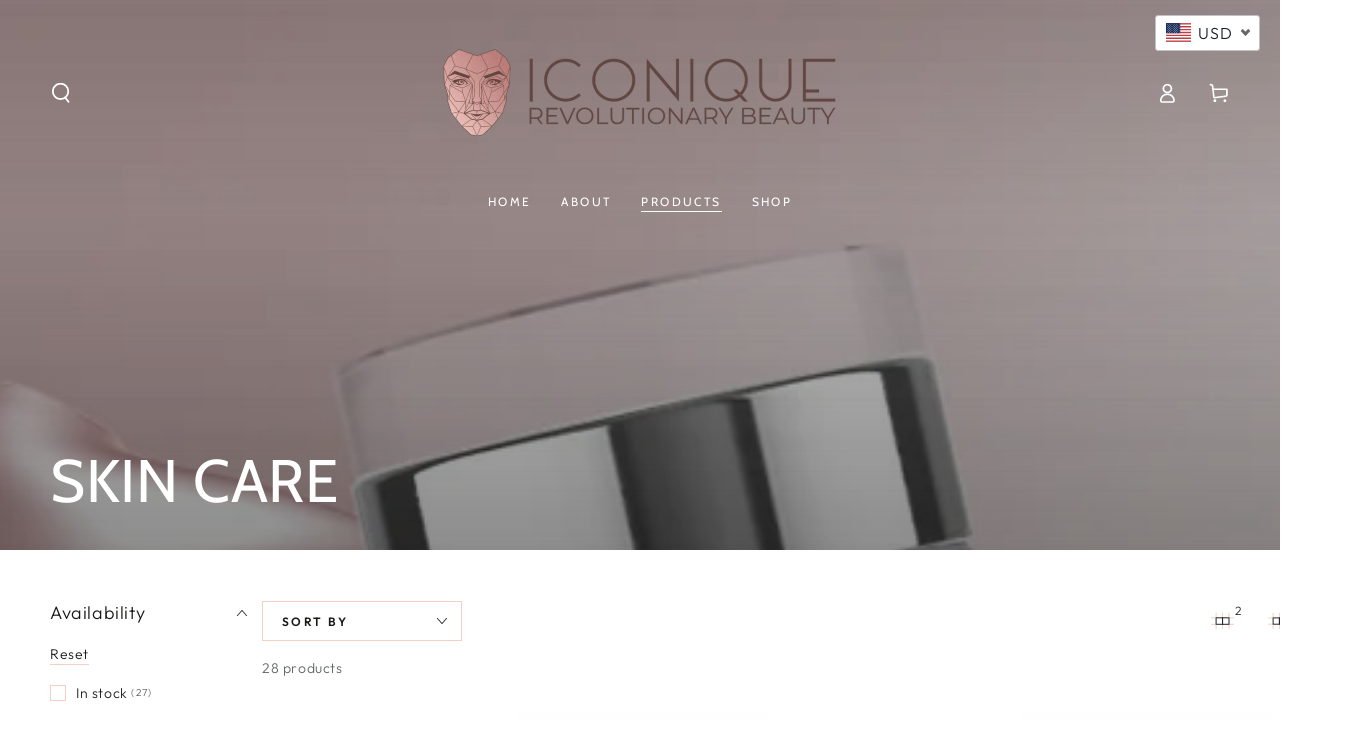

--- FILE ---
content_type: text/html; charset=utf-8
request_url: https://iconiqueskin.com/rm/collections/skin-care
body_size: 30082
content:
<!doctype html>
<html class="no-js" lang="rm">
  <head>
    <meta charset="utf-8">
    <meta http-equiv="X-UA-Compatible" content="IE=edge">
    <meta name="viewport" content="width=device-width,initial-scale=1">
    <meta name="theme-color" content="">
    <link rel="canonical" href="https://iconiqueskin.com/rm/collections/skin-care">
    <link rel="preconnect" href="https://cdn.shopify.com" crossorigin><link rel="icon" type="image/png" href="//iconiqueskin.com/cdn/shop/files/Untitled_design_17.png?crop=center&height=32&v=1700390348&width=32"><link rel="preconnect" href="https://fonts.shopifycdn.com" crossorigin><title>
      SKIN CARE
 &ndash; ICONIQUE Revolutionary Beauty</title>

<meta property="og:site_name" content="ICONIQUE Revolutionary Beauty">
<meta property="og:url" content="https://iconiqueskin.com/rm/collections/skin-care">
<meta property="og:title" content="SKIN CARE">
<meta property="og:type" content="product.group">
<meta property="og:description" content="ICONIQUE Revolutionary Beauty"><meta property="og:image" content="http://iconiqueskin.com/cdn/shop/collections/A4_-_BODY_BUTTER.png?v=1710732591">
  <meta property="og:image:secure_url" content="https://iconiqueskin.com/cdn/shop/collections/A4_-_BODY_BUTTER.png?v=1710732591">
  <meta property="og:image:width" content="1600">
  <meta property="og:image:height" content="1050"><meta name="twitter:card" content="summary_large_image">
<meta name="twitter:title" content="SKIN CARE">
<meta name="twitter:description" content="ICONIQUE Revolutionary Beauty">


    <script src="//iconiqueskin.com/cdn/shop/t/2/assets/vendor-v4.js" defer="defer"></script>
    <script src="//iconiqueskin.com/cdn/shop/t/2/assets/pubsub.js?v=104623417541739052901692969043" defer="defer"></script>
    <script src="//iconiqueskin.com/cdn/shop/t/2/assets/global.js?v=26886119164065653851692969043" defer="defer"></script>

    <script>window.performance && window.performance.mark && window.performance.mark('shopify.content_for_header.start');</script><meta id="shopify-digital-wallet" name="shopify-digital-wallet" content="/81652842769/digital_wallets/dialog">
<meta name="shopify-checkout-api-token" content="d1de3234efa25f1926a02d007f594fae">
<meta id="in-context-paypal-metadata" data-shop-id="81652842769" data-venmo-supported="false" data-environment="production" data-locale="en_US" data-paypal-v4="true" data-currency="PHP">
<link rel="alternate" type="application/atom+xml" title="Feed" href="/rm/collections/skin-care.atom" />
<link rel="next" href="/rm/collections/skin-care?page=2">
<link rel="alternate" hreflang="x-default" href="https://iconiqueskin.com/collections/skin-care">
<link rel="alternate" hreflang="en" href="https://iconiqueskin.com/collections/skin-care">
<link rel="alternate" hreflang="fr" href="https://iconiqueskin.com/fr/collections/skin-care">
<link rel="alternate" hreflang="de" href="https://iconiqueskin.com/de/collections/skin-care">
<link rel="alternate" hreflang="it" href="https://iconiqueskin.com/it/collections/skin-care">
<link rel="alternate" hreflang="rm" href="https://iconiqueskin.com/rm/collections/skin-care">
<link rel="alternate" hreflang="es" href="https://iconiqueskin.com/es/collections/skin-care">
<link rel="alternate" hreflang="ru" href="https://iconiqueskin.com/ru/collections/skin-care">
<link rel="alternate" hreflang="zh-Hans" href="https://iconiqueskin.com/zh/collections/skin-care">
<link rel="alternate" hreflang="pt" href="https://iconiqueskin.com/pt/collections/skin-care">
<link rel="alternate" hreflang="zh-Hans-AU" href="https://iconiqueskin.com/zh/collections/skin-care">
<link rel="alternate" hreflang="zh-Hans-CH" href="https://iconiqueskin.com/zh/collections/skin-care">
<link rel="alternate" hreflang="zh-Hans-ES" href="https://iconiqueskin.com/zh/collections/skin-care">
<link rel="alternate" hreflang="zh-Hans-PH" href="https://iconiqueskin.com/zh/collections/skin-care">
<link rel="alternate" hreflang="zh-Hans-PT" href="https://iconiqueskin.com/zh/collections/skin-care">
<link rel="alternate" hreflang="zh-Hans-SE" href="https://iconiqueskin.com/zh/collections/skin-care">
<link rel="alternate" type="application/json+oembed" href="https://iconiqueskin.com/rm/collections/skin-care.oembed">
<script async="async" src="/checkouts/internal/preloads.js?locale=rm-PH"></script>
<script id="shopify-features" type="application/json">{"accessToken":"d1de3234efa25f1926a02d007f594fae","betas":["rich-media-storefront-analytics"],"domain":"iconiqueskin.com","predictiveSearch":true,"shopId":81652842769,"locale":"en"}</script>
<script>var Shopify = Shopify || {};
Shopify.shop = "fd0dfc-2.myshopify.com";
Shopify.locale = "rm";
Shopify.currency = {"active":"PHP","rate":"1.0"};
Shopify.country = "PH";
Shopify.theme = {"name":"Be Yours","id":158127325457,"schema_name":"Be Yours","schema_version":"7.0.1","theme_store_id":1399,"role":"main"};
Shopify.theme.handle = "null";
Shopify.theme.style = {"id":null,"handle":null};
Shopify.cdnHost = "iconiqueskin.com/cdn";
Shopify.routes = Shopify.routes || {};
Shopify.routes.root = "/rm/";</script>
<script type="module">!function(o){(o.Shopify=o.Shopify||{}).modules=!0}(window);</script>
<script>!function(o){function n(){var o=[];function n(){o.push(Array.prototype.slice.apply(arguments))}return n.q=o,n}var t=o.Shopify=o.Shopify||{};t.loadFeatures=n(),t.autoloadFeatures=n()}(window);</script>
<script id="shop-js-analytics" type="application/json">{"pageType":"collection"}</script>
<script defer="defer" async type="module" src="//iconiqueskin.com/cdn/shopifycloud/shop-js/modules/v2/client.init-shop-cart-sync_BApSsMSl.en.esm.js"></script>
<script defer="defer" async type="module" src="//iconiqueskin.com/cdn/shopifycloud/shop-js/modules/v2/chunk.common_CBoos6YZ.esm.js"></script>
<script type="module">
  await import("//iconiqueskin.com/cdn/shopifycloud/shop-js/modules/v2/client.init-shop-cart-sync_BApSsMSl.en.esm.js");
await import("//iconiqueskin.com/cdn/shopifycloud/shop-js/modules/v2/chunk.common_CBoos6YZ.esm.js");

  window.Shopify.SignInWithShop?.initShopCartSync?.({"fedCMEnabled":true,"windoidEnabled":true});

</script>
<script>(function() {
  var isLoaded = false;
  function asyncLoad() {
    if (isLoaded) return;
    isLoaded = true;
    var urls = ["\/\/www.powr.io\/powr.js?powr-token=fd0dfc-2.myshopify.com\u0026external-type=shopify\u0026shop=fd0dfc-2.myshopify.com","https:\/\/cdn.weglot.com\/weglot_script_tag.js?shop=fd0dfc-2.myshopify.com"];
    for (var i = 0; i < urls.length; i++) {
      var s = document.createElement('script');
      s.type = 'text/javascript';
      s.async = true;
      s.src = urls[i];
      var x = document.getElementsByTagName('script')[0];
      x.parentNode.insertBefore(s, x);
    }
  };
  if(window.attachEvent) {
    window.attachEvent('onload', asyncLoad);
  } else {
    window.addEventListener('load', asyncLoad, false);
  }
})();</script>
<script id="__st">var __st={"a":81652842769,"offset":39600,"reqid":"d13a9ae1-8728-418b-89de-6bc04f898768-1768889536","pageurl":"iconiqueskin.com\/rm\/collections\/skin-care","u":"318b4c1f79ce","p":"collection","rtyp":"collection","rid":457596731665};</script>
<script>window.ShopifyPaypalV4VisibilityTracking = true;</script>
<script id="captcha-bootstrap">!function(){'use strict';const t='contact',e='account',n='new_comment',o=[[t,t],['blogs',n],['comments',n],[t,'customer']],c=[[e,'customer_login'],[e,'guest_login'],[e,'recover_customer_password'],[e,'create_customer']],r=t=>t.map((([t,e])=>`form[action*='/${t}']:not([data-nocaptcha='true']) input[name='form_type'][value='${e}']`)).join(','),a=t=>()=>t?[...document.querySelectorAll(t)].map((t=>t.form)):[];function s(){const t=[...o],e=r(t);return a(e)}const i='password',u='form_key',d=['recaptcha-v3-token','g-recaptcha-response','h-captcha-response',i],f=()=>{try{return window.sessionStorage}catch{return}},m='__shopify_v',_=t=>t.elements[u];function p(t,e,n=!1){try{const o=window.sessionStorage,c=JSON.parse(o.getItem(e)),{data:r}=function(t){const{data:e,action:n}=t;return t[m]||n?{data:e,action:n}:{data:t,action:n}}(c);for(const[e,n]of Object.entries(r))t.elements[e]&&(t.elements[e].value=n);n&&o.removeItem(e)}catch(o){console.error('form repopulation failed',{error:o})}}const l='form_type',E='cptcha';function T(t){t.dataset[E]=!0}const w=window,h=w.document,L='Shopify',v='ce_forms',y='captcha';let A=!1;((t,e)=>{const n=(g='f06e6c50-85a8-45c8-87d0-21a2b65856fe',I='https://cdn.shopify.com/shopifycloud/storefront-forms-hcaptcha/ce_storefront_forms_captcha_hcaptcha.v1.5.2.iife.js',D={infoText:'Protected by hCaptcha',privacyText:'Privacy',termsText:'Terms'},(t,e,n)=>{const o=w[L][v],c=o.bindForm;if(c)return c(t,g,e,D).then(n);var r;o.q.push([[t,g,e,D],n]),r=I,A||(h.body.append(Object.assign(h.createElement('script'),{id:'captcha-provider',async:!0,src:r})),A=!0)});var g,I,D;w[L]=w[L]||{},w[L][v]=w[L][v]||{},w[L][v].q=[],w[L][y]=w[L][y]||{},w[L][y].protect=function(t,e){n(t,void 0,e),T(t)},Object.freeze(w[L][y]),function(t,e,n,w,h,L){const[v,y,A,g]=function(t,e,n){const i=e?o:[],u=t?c:[],d=[...i,...u],f=r(d),m=r(i),_=r(d.filter((([t,e])=>n.includes(e))));return[a(f),a(m),a(_),s()]}(w,h,L),I=t=>{const e=t.target;return e instanceof HTMLFormElement?e:e&&e.form},D=t=>v().includes(t);t.addEventListener('submit',(t=>{const e=I(t);if(!e)return;const n=D(e)&&!e.dataset.hcaptchaBound&&!e.dataset.recaptchaBound,o=_(e),c=g().includes(e)&&(!o||!o.value);(n||c)&&t.preventDefault(),c&&!n&&(function(t){try{if(!f())return;!function(t){const e=f();if(!e)return;const n=_(t);if(!n)return;const o=n.value;o&&e.removeItem(o)}(t);const e=Array.from(Array(32),(()=>Math.random().toString(36)[2])).join('');!function(t,e){_(t)||t.append(Object.assign(document.createElement('input'),{type:'hidden',name:u})),t.elements[u].value=e}(t,e),function(t,e){const n=f();if(!n)return;const o=[...t.querySelectorAll(`input[type='${i}']`)].map((({name:t})=>t)),c=[...d,...o],r={};for(const[a,s]of new FormData(t).entries())c.includes(a)||(r[a]=s);n.setItem(e,JSON.stringify({[m]:1,action:t.action,data:r}))}(t,e)}catch(e){console.error('failed to persist form',e)}}(e),e.submit())}));const S=(t,e)=>{t&&!t.dataset[E]&&(n(t,e.some((e=>e===t))),T(t))};for(const o of['focusin','change'])t.addEventListener(o,(t=>{const e=I(t);D(e)&&S(e,y())}));const B=e.get('form_key'),M=e.get(l),P=B&&M;t.addEventListener('DOMContentLoaded',(()=>{const t=y();if(P)for(const e of t)e.elements[l].value===M&&p(e,B);[...new Set([...A(),...v().filter((t=>'true'===t.dataset.shopifyCaptcha))])].forEach((e=>S(e,t)))}))}(h,new URLSearchParams(w.location.search),n,t,e,['guest_login'])})(!0,!0)}();</script>
<script integrity="sha256-4kQ18oKyAcykRKYeNunJcIwy7WH5gtpwJnB7kiuLZ1E=" data-source-attribution="shopify.loadfeatures" defer="defer" src="//iconiqueskin.com/cdn/shopifycloud/storefront/assets/storefront/load_feature-a0a9edcb.js" crossorigin="anonymous"></script>
<script data-source-attribution="shopify.dynamic_checkout.dynamic.init">var Shopify=Shopify||{};Shopify.PaymentButton=Shopify.PaymentButton||{isStorefrontPortableWallets:!0,init:function(){window.Shopify.PaymentButton.init=function(){};var t=document.createElement("script");t.src="https://iconiqueskin.com/cdn/shopifycloud/portable-wallets/latest/portable-wallets.en.js",t.type="module",document.head.appendChild(t)}};
</script>
<script data-source-attribution="shopify.dynamic_checkout.buyer_consent">
  function portableWalletsHideBuyerConsent(e){var t=document.getElementById("shopify-buyer-consent"),n=document.getElementById("shopify-subscription-policy-button");t&&n&&(t.classList.add("hidden"),t.setAttribute("aria-hidden","true"),n.removeEventListener("click",e))}function portableWalletsShowBuyerConsent(e){var t=document.getElementById("shopify-buyer-consent"),n=document.getElementById("shopify-subscription-policy-button");t&&n&&(t.classList.remove("hidden"),t.removeAttribute("aria-hidden"),n.addEventListener("click",e))}window.Shopify?.PaymentButton&&(window.Shopify.PaymentButton.hideBuyerConsent=portableWalletsHideBuyerConsent,window.Shopify.PaymentButton.showBuyerConsent=portableWalletsShowBuyerConsent);
</script>
<script data-source-attribution="shopify.dynamic_checkout.cart.bootstrap">document.addEventListener("DOMContentLoaded",(function(){function t(){return document.querySelector("shopify-accelerated-checkout-cart, shopify-accelerated-checkout")}if(t())Shopify.PaymentButton.init();else{new MutationObserver((function(e,n){t()&&(Shopify.PaymentButton.init(),n.disconnect())})).observe(document.body,{childList:!0,subtree:!0})}}));
</script>
<link id="shopify-accelerated-checkout-styles" rel="stylesheet" media="screen" href="https://iconiqueskin.com/cdn/shopifycloud/portable-wallets/latest/accelerated-checkout-backwards-compat.css" crossorigin="anonymous">
<style id="shopify-accelerated-checkout-cart">
        #shopify-buyer-consent {
  margin-top: 1em;
  display: inline-block;
  width: 100%;
}

#shopify-buyer-consent.hidden {
  display: none;
}

#shopify-subscription-policy-button {
  background: none;
  border: none;
  padding: 0;
  text-decoration: underline;
  font-size: inherit;
  cursor: pointer;
}

#shopify-subscription-policy-button::before {
  box-shadow: none;
}

      </style>
<script id="sections-script" data-sections="header,footer" defer="defer" src="//iconiqueskin.com/cdn/shop/t/2/compiled_assets/scripts.js?242"></script>
<script>window.performance && window.performance.mark && window.performance.mark('shopify.content_for_header.end');</script>

<style data-shopify>@font-face {
  font-family: Outfit;
  font-weight: 300;
  font-style: normal;
  font-display: swap;
  src: url("//iconiqueskin.com/cdn/fonts/outfit/outfit_n3.8c97ae4c4fac7c2ea467a6dc784857f4de7e0e37.woff2") format("woff2"),
       url("//iconiqueskin.com/cdn/fonts/outfit/outfit_n3.b50a189ccde91f9bceee88f207c18c09f0b62a7b.woff") format("woff");
}

  @font-face {
  font-family: Outfit;
  font-weight: 600;
  font-style: normal;
  font-display: swap;
  src: url("//iconiqueskin.com/cdn/fonts/outfit/outfit_n6.dfcbaa80187851df2e8384061616a8eaa1702fdc.woff2") format("woff2"),
       url("//iconiqueskin.com/cdn/fonts/outfit/outfit_n6.88384e9fc3e36038624caccb938f24ea8008a91d.woff") format("woff");
}

  
  
  @font-face {
  font-family: Cabin;
  font-weight: 400;
  font-style: normal;
  font-display: swap;
  src: url("//iconiqueskin.com/cdn/fonts/cabin/cabin_n4.cefc6494a78f87584a6f312fea532919154f66fe.woff2") format("woff2"),
       url("//iconiqueskin.com/cdn/fonts/cabin/cabin_n4.8c16611b00f59d27f4b27ce4328dfe514ce77517.woff") format("woff");
}

  @font-face {
  font-family: Cabin;
  font-weight: 600;
  font-style: normal;
  font-display: swap;
  src: url("//iconiqueskin.com/cdn/fonts/cabin/cabin_n6.c6b1e64927bbec1c65aab7077888fb033480c4f7.woff2") format("woff2"),
       url("//iconiqueskin.com/cdn/fonts/cabin/cabin_n6.6c2e65d54c893ad9f1390da3b810b8e6cf976a4f.woff") format("woff");
}


  :root {
    --be-yours-version: "7.0.1";
    --font-body-family: Outfit, sans-serif;
    --font-body-style: normal;
    --font-body-weight: 300;

    --font-heading-family: Cabin, sans-serif;
    --font-heading-style: normal;
    --font-heading-weight: 400;

    --font-body-scale: 1.0;
    --font-heading-scale: 1.0;

    --font-navigation-family: var(--font-heading-family);
    --font-navigation-size: 12px;
    --font-navigation-weight: var(--font-heading-weight);
    --font-button-family: var(--font-body-family);
    --font-button-size: 12px;
    --font-button-baseline: 0rem;
    --font-price-family: var(--font-heading-family);
    --font-price-scale: var(--font-heading-scale);

    --color-base-text: 33, 35, 38;
    --color-base-background: 255, 255, 255;
    --color-base-solid-button-labels: 33, 35, 38;
    --color-base-outline-button-labels: 26, 27, 24;
    --color-base-accent: 245, 206, 197;
    --color-base-heading: 26, 27, 24;
    --color-base-border: 245, 206, 197;
    --color-placeholder: 243, 243, 243;
    --color-overlay: 33, 35, 38;
    --color-keyboard-focus: 135, 173, 245;
    --color-shadow: 168, 232, 226;
    --shadow-opacity: 1;

    --color-background-dark: 235, 235, 235;
    --color-price: #1a1b18;
    --color-sale-price: #d72c0d;
    --color-sale-badge-background: #d72c0d;
    --color-reviews: #ffb503;
    --color-critical: #d72c0d;
    --color-success: #008060;
    --color-highlight: 187, 255, 0;

    --payment-terms-background-color: #ffffff;
    --page-width: 160rem;
    --page-width-margin: 0rem;

    --card-color-scheme: var(--color-placeholder);
    --card-text-alignment: left;
    --card-flex-alignment: flex-left;
    --card-image-padding: 0px;
    --card-border-width: 0px;
    --card-radius: 0px;
    --card-shadow-horizontal-offset: 0px;
    --card-shadow-vertical-offset: 0px;
    
    --button-radius: 0px;
    --button-border-width: 1px;
    --button-shadow-horizontal-offset: 0px;
    --button-shadow-vertical-offset: 0px;

    --spacing-sections-desktop: 0px;
    --spacing-sections-mobile: 0px;

    --gradient-free-ship-progress: linear-gradient(325deg,#F9423A 0,#F1E04D 100%);
    --gradient-free-ship-complete: linear-gradient(325deg, #049cff 0, #35ee7a 100%);
  }

  *,
  *::before,
  *::after {
    box-sizing: inherit;
  }

  html {
    box-sizing: border-box;
    font-size: calc(var(--font-body-scale) * 62.5%);
    height: 100%;
  }

  body {
    min-height: 100%;
    margin: 0;
    font-size: 1.5rem;
    letter-spacing: 0.06rem;
    line-height: calc(1 + 0.8 / var(--font-body-scale));
    font-family: var(--font-body-family);
    font-style: var(--font-body-style);
    font-weight: var(--font-body-weight);
  }

  @media screen and (min-width: 750px) {
    body {
      font-size: 1.6rem;
    }
  }</style><link href="//iconiqueskin.com/cdn/shop/t/2/assets/base.css?v=85438051128038638961692969041" rel="stylesheet" type="text/css" media="all" /><link rel="preload" as="font" href="//iconiqueskin.com/cdn/fonts/outfit/outfit_n3.8c97ae4c4fac7c2ea467a6dc784857f4de7e0e37.woff2" type="font/woff2" crossorigin><link rel="preload" as="font" href="//iconiqueskin.com/cdn/fonts/cabin/cabin_n4.cefc6494a78f87584a6f312fea532919154f66fe.woff2" type="font/woff2" crossorigin><link rel="stylesheet" href="//iconiqueskin.com/cdn/shop/t/2/assets/component-predictive-search.css?v=21505439471608135461692969042" media="print" onload="this.media='all'"><link rel="stylesheet" href="//iconiqueskin.com/cdn/shop/t/2/assets/component-quick-view.css?v=74011563189484492361692969042" media="print" onload="this.media='all'"><link rel="stylesheet" href="//iconiqueskin.com/cdn/shop/t/2/assets/component-color-swatches.css?v=103905711642914497571692969041" media="print" onload="this.media='all'"><script>document.documentElement.className = document.documentElement.className.replace('no-js', 'js');</script>

<script type="text/javascript">
    (function(c,l,a,r,i,t,y){
        c[a]=c[a]||function(){(c[a].q=c[a].q||[]).push(arguments)};
        t=l.createElement(r);t.async=1;t.src="https://www.clarity.ms/tag/"+i;
        y=l.getElementsByTagName(r)[0];y.parentNode.insertBefore(t,y);
    })(window, document, "clarity", "script", "q5zdn65r1y");
</script>


  <!-- BEGIN app block: shopify://apps/weglot-translate-your-store/blocks/weglot/3097482a-fafe-42ff-bc33-ea19e35c4a20 -->





  
    

    
    
    
  


<!--Start Weglot Script-->
<script src="https://cdn.weglot.com/weglot.min.js?api_key=wg_86115b497d880e7720f1cfa20e3977387" async></script>
<!--End Weglot Script-->

<!-- END app block --><script src="https://cdn.shopify.com/extensions/5cf9f74c-f6c0-47bb-8f27-7f83770602ae/spurit-multi-currency-switcher-11/assets/mws_switcher_bundle.js" type="text/javascript" defer="defer"></script>
<link href="https://cdn.shopify.com/extensions/5cf9f74c-f6c0-47bb-8f27-7f83770602ae/spurit-multi-currency-switcher-11/assets/mws_switcher_bundle.css" rel="stylesheet" type="text/css" media="all">
<link href="https://monorail-edge.shopifysvc.com" rel="dns-prefetch">
<script>(function(){if ("sendBeacon" in navigator && "performance" in window) {try {var session_token_from_headers = performance.getEntriesByType('navigation')[0].serverTiming.find(x => x.name == '_s').description;} catch {var session_token_from_headers = undefined;}var session_cookie_matches = document.cookie.match(/_shopify_s=([^;]*)/);var session_token_from_cookie = session_cookie_matches && session_cookie_matches.length === 2 ? session_cookie_matches[1] : "";var session_token = session_token_from_headers || session_token_from_cookie || "";function handle_abandonment_event(e) {var entries = performance.getEntries().filter(function(entry) {return /monorail-edge.shopifysvc.com/.test(entry.name);});if (!window.abandonment_tracked && entries.length === 0) {window.abandonment_tracked = true;var currentMs = Date.now();var navigation_start = performance.timing.navigationStart;var payload = {shop_id: 81652842769,url: window.location.href,navigation_start,duration: currentMs - navigation_start,session_token,page_type: "collection"};window.navigator.sendBeacon("https://monorail-edge.shopifysvc.com/v1/produce", JSON.stringify({schema_id: "online_store_buyer_site_abandonment/1.1",payload: payload,metadata: {event_created_at_ms: currentMs,event_sent_at_ms: currentMs}}));}}window.addEventListener('pagehide', handle_abandonment_event);}}());</script>
<script id="web-pixels-manager-setup">(function e(e,d,r,n,o){if(void 0===o&&(o={}),!Boolean(null===(a=null===(i=window.Shopify)||void 0===i?void 0:i.analytics)||void 0===a?void 0:a.replayQueue)){var i,a;window.Shopify=window.Shopify||{};var t=window.Shopify;t.analytics=t.analytics||{};var s=t.analytics;s.replayQueue=[],s.publish=function(e,d,r){return s.replayQueue.push([e,d,r]),!0};try{self.performance.mark("wpm:start")}catch(e){}var l=function(){var e={modern:/Edge?\/(1{2}[4-9]|1[2-9]\d|[2-9]\d{2}|\d{4,})\.\d+(\.\d+|)|Firefox\/(1{2}[4-9]|1[2-9]\d|[2-9]\d{2}|\d{4,})\.\d+(\.\d+|)|Chrom(ium|e)\/(9{2}|\d{3,})\.\d+(\.\d+|)|(Maci|X1{2}).+ Version\/(15\.\d+|(1[6-9]|[2-9]\d|\d{3,})\.\d+)([,.]\d+|)( \(\w+\)|)( Mobile\/\w+|) Safari\/|Chrome.+OPR\/(9{2}|\d{3,})\.\d+\.\d+|(CPU[ +]OS|iPhone[ +]OS|CPU[ +]iPhone|CPU IPhone OS|CPU iPad OS)[ +]+(15[._]\d+|(1[6-9]|[2-9]\d|\d{3,})[._]\d+)([._]\d+|)|Android:?[ /-](13[3-9]|1[4-9]\d|[2-9]\d{2}|\d{4,})(\.\d+|)(\.\d+|)|Android.+Firefox\/(13[5-9]|1[4-9]\d|[2-9]\d{2}|\d{4,})\.\d+(\.\d+|)|Android.+Chrom(ium|e)\/(13[3-9]|1[4-9]\d|[2-9]\d{2}|\d{4,})\.\d+(\.\d+|)|SamsungBrowser\/([2-9]\d|\d{3,})\.\d+/,legacy:/Edge?\/(1[6-9]|[2-9]\d|\d{3,})\.\d+(\.\d+|)|Firefox\/(5[4-9]|[6-9]\d|\d{3,})\.\d+(\.\d+|)|Chrom(ium|e)\/(5[1-9]|[6-9]\d|\d{3,})\.\d+(\.\d+|)([\d.]+$|.*Safari\/(?![\d.]+ Edge\/[\d.]+$))|(Maci|X1{2}).+ Version\/(10\.\d+|(1[1-9]|[2-9]\d|\d{3,})\.\d+)([,.]\d+|)( \(\w+\)|)( Mobile\/\w+|) Safari\/|Chrome.+OPR\/(3[89]|[4-9]\d|\d{3,})\.\d+\.\d+|(CPU[ +]OS|iPhone[ +]OS|CPU[ +]iPhone|CPU IPhone OS|CPU iPad OS)[ +]+(10[._]\d+|(1[1-9]|[2-9]\d|\d{3,})[._]\d+)([._]\d+|)|Android:?[ /-](13[3-9]|1[4-9]\d|[2-9]\d{2}|\d{4,})(\.\d+|)(\.\d+|)|Mobile Safari.+OPR\/([89]\d|\d{3,})\.\d+\.\d+|Android.+Firefox\/(13[5-9]|1[4-9]\d|[2-9]\d{2}|\d{4,})\.\d+(\.\d+|)|Android.+Chrom(ium|e)\/(13[3-9]|1[4-9]\d|[2-9]\d{2}|\d{4,})\.\d+(\.\d+|)|Android.+(UC? ?Browser|UCWEB|U3)[ /]?(15\.([5-9]|\d{2,})|(1[6-9]|[2-9]\d|\d{3,})\.\d+)\.\d+|SamsungBrowser\/(5\.\d+|([6-9]|\d{2,})\.\d+)|Android.+MQ{2}Browser\/(14(\.(9|\d{2,})|)|(1[5-9]|[2-9]\d|\d{3,})(\.\d+|))(\.\d+|)|K[Aa][Ii]OS\/(3\.\d+|([4-9]|\d{2,})\.\d+)(\.\d+|)/},d=e.modern,r=e.legacy,n=navigator.userAgent;return n.match(d)?"modern":n.match(r)?"legacy":"unknown"}(),u="modern"===l?"modern":"legacy",c=(null!=n?n:{modern:"",legacy:""})[u],f=function(e){return[e.baseUrl,"/wpm","/b",e.hashVersion,"modern"===e.buildTarget?"m":"l",".js"].join("")}({baseUrl:d,hashVersion:r,buildTarget:u}),m=function(e){var d=e.version,r=e.bundleTarget,n=e.surface,o=e.pageUrl,i=e.monorailEndpoint;return{emit:function(e){var a=e.status,t=e.errorMsg,s=(new Date).getTime(),l=JSON.stringify({metadata:{event_sent_at_ms:s},events:[{schema_id:"web_pixels_manager_load/3.1",payload:{version:d,bundle_target:r,page_url:o,status:a,surface:n,error_msg:t},metadata:{event_created_at_ms:s}}]});if(!i)return console&&console.warn&&console.warn("[Web Pixels Manager] No Monorail endpoint provided, skipping logging."),!1;try{return self.navigator.sendBeacon.bind(self.navigator)(i,l)}catch(e){}var u=new XMLHttpRequest;try{return u.open("POST",i,!0),u.setRequestHeader("Content-Type","text/plain"),u.send(l),!0}catch(e){return console&&console.warn&&console.warn("[Web Pixels Manager] Got an unhandled error while logging to Monorail."),!1}}}}({version:r,bundleTarget:l,surface:e.surface,pageUrl:self.location.href,monorailEndpoint:e.monorailEndpoint});try{o.browserTarget=l,function(e){var d=e.src,r=e.async,n=void 0===r||r,o=e.onload,i=e.onerror,a=e.sri,t=e.scriptDataAttributes,s=void 0===t?{}:t,l=document.createElement("script"),u=document.querySelector("head"),c=document.querySelector("body");if(l.async=n,l.src=d,a&&(l.integrity=a,l.crossOrigin="anonymous"),s)for(var f in s)if(Object.prototype.hasOwnProperty.call(s,f))try{l.dataset[f]=s[f]}catch(e){}if(o&&l.addEventListener("load",o),i&&l.addEventListener("error",i),u)u.appendChild(l);else{if(!c)throw new Error("Did not find a head or body element to append the script");c.appendChild(l)}}({src:f,async:!0,onload:function(){if(!function(){var e,d;return Boolean(null===(d=null===(e=window.Shopify)||void 0===e?void 0:e.analytics)||void 0===d?void 0:d.initialized)}()){var d=window.webPixelsManager.init(e)||void 0;if(d){var r=window.Shopify.analytics;r.replayQueue.forEach((function(e){var r=e[0],n=e[1],o=e[2];d.publishCustomEvent(r,n,o)})),r.replayQueue=[],r.publish=d.publishCustomEvent,r.visitor=d.visitor,r.initialized=!0}}},onerror:function(){return m.emit({status:"failed",errorMsg:"".concat(f," has failed to load")})},sri:function(e){var d=/^sha384-[A-Za-z0-9+/=]+$/;return"string"==typeof e&&d.test(e)}(c)?c:"",scriptDataAttributes:o}),m.emit({status:"loading"})}catch(e){m.emit({status:"failed",errorMsg:(null==e?void 0:e.message)||"Unknown error"})}}})({shopId: 81652842769,storefrontBaseUrl: "https://iconiqueskin.com",extensionsBaseUrl: "https://extensions.shopifycdn.com/cdn/shopifycloud/web-pixels-manager",monorailEndpoint: "https://monorail-edge.shopifysvc.com/unstable/produce_batch",surface: "storefront-renderer",enabledBetaFlags: ["2dca8a86"],webPixelsConfigList: [{"id":"1417150737","configuration":"{\"webPixelName\":\"Judge.me\"}","eventPayloadVersion":"v1","runtimeContext":"STRICT","scriptVersion":"34ad157958823915625854214640f0bf","type":"APP","apiClientId":683015,"privacyPurposes":["ANALYTICS"],"dataSharingAdjustments":{"protectedCustomerApprovalScopes":["read_customer_email","read_customer_name","read_customer_personal_data","read_customer_phone"]}},{"id":"1089732881","configuration":"{\"config\":\"{\\\"pixel_id\\\":\\\"G-QWBHH671G8\\\",\\\"google_tag_ids\\\":[\\\"G-QWBHH671G8\\\"],\\\"gtag_events\\\":[{\\\"type\\\":\\\"begin_checkout\\\",\\\"action_label\\\":\\\"G-QWBHH671G8\\\"},{\\\"type\\\":\\\"search\\\",\\\"action_label\\\":\\\"G-QWBHH671G8\\\"},{\\\"type\\\":\\\"view_item\\\",\\\"action_label\\\":\\\"G-QWBHH671G8\\\"},{\\\"type\\\":\\\"purchase\\\",\\\"action_label\\\":\\\"G-QWBHH671G8\\\"},{\\\"type\\\":\\\"page_view\\\",\\\"action_label\\\":\\\"G-QWBHH671G8\\\"},{\\\"type\\\":\\\"add_payment_info\\\",\\\"action_label\\\":\\\"G-QWBHH671G8\\\"},{\\\"type\\\":\\\"add_to_cart\\\",\\\"action_label\\\":\\\"G-QWBHH671G8\\\"}],\\\"enable_monitoring_mode\\\":false}\"}","eventPayloadVersion":"v1","runtimeContext":"OPEN","scriptVersion":"b2a88bafab3e21179ed38636efcd8a93","type":"APP","apiClientId":1780363,"privacyPurposes":[],"dataSharingAdjustments":{"protectedCustomerApprovalScopes":["read_customer_address","read_customer_email","read_customer_name","read_customer_personal_data","read_customer_phone"]}},{"id":"shopify-app-pixel","configuration":"{}","eventPayloadVersion":"v1","runtimeContext":"STRICT","scriptVersion":"0450","apiClientId":"shopify-pixel","type":"APP","privacyPurposes":["ANALYTICS","MARKETING"]},{"id":"shopify-custom-pixel","eventPayloadVersion":"v1","runtimeContext":"LAX","scriptVersion":"0450","apiClientId":"shopify-pixel","type":"CUSTOM","privacyPurposes":["ANALYTICS","MARKETING"]}],isMerchantRequest: false,initData: {"shop":{"name":"ICONIQUE Revolutionary Beauty","paymentSettings":{"currencyCode":"PHP"},"myshopifyDomain":"fd0dfc-2.myshopify.com","countryCode":"PH","storefrontUrl":"https:\/\/iconiqueskin.com\/rm"},"customer":null,"cart":null,"checkout":null,"productVariants":[],"purchasingCompany":null},},"https://iconiqueskin.com/cdn","fcfee988w5aeb613cpc8e4bc33m6693e112",{"modern":"","legacy":""},{"shopId":"81652842769","storefrontBaseUrl":"https:\/\/iconiqueskin.com","extensionBaseUrl":"https:\/\/extensions.shopifycdn.com\/cdn\/shopifycloud\/web-pixels-manager","surface":"storefront-renderer","enabledBetaFlags":"[\"2dca8a86\"]","isMerchantRequest":"false","hashVersion":"fcfee988w5aeb613cpc8e4bc33m6693e112","publish":"custom","events":"[[\"page_viewed\",{}],[\"collection_viewed\",{\"collection\":{\"id\":\"457596731665\",\"title\":\"SKIN CARE\",\"productVariants\":[{\"price\":{\"amount\":250000.0,\"currencyCode\":\"PHP\"},\"product\":{\"title\":\"Iconique Hyaluronic Acid Collection\",\"vendor\":\"ICONIQUE Revolutionary Beauty\",\"id\":\"10410152132881\",\"untranslatedTitle\":\"Iconique Hyaluronic Acid Collection\",\"url\":\"\/rm\/products\/iconique-hyaluronic-acid-collection\",\"type\":\"skin care\"},\"id\":\"51532249563409\",\"image\":{\"src\":\"\/\/iconiqueskin.com\/cdn\/shop\/files\/DSC_0964.png?v=1747209638\"},\"sku\":\"\",\"title\":\"Default Title\",\"untranslatedTitle\":\"Default Title\"},{\"price\":{\"amount\":7000.0,\"currencyCode\":\"PHP\"},\"product\":{\"title\":\"GROW \u0026 GLOW HAIR SERUM\",\"vendor\":\"ICONIQUE Revolutionary Beauty\",\"id\":\"10405193679121\",\"untranslatedTitle\":\"GROW \u0026 GLOW HAIR SERUM\",\"url\":\"\/rm\/products\/grow-glow-hair-serum\",\"type\":\"skin care\"},\"id\":\"51513025659153\",\"image\":{\"src\":\"\/\/iconiqueskin.com\/cdn\/shop\/files\/2048PX_x_2048PX_ICONIQUE_-_SHOPIFY_GROW_AND_GLOW_HAIR_SERUM_1.png?v=1750911669\"},\"sku\":\"\",\"title\":\"Default Title\",\"untranslatedTitle\":\"Default Title\"},{\"price\":{\"amount\":45000.0,\"currencyCode\":\"PHP\"},\"product\":{\"title\":\"EYE PUFFINESS ELIMINATOR\",\"vendor\":\"ICONIQUE Revolutionary Beauty\",\"id\":\"10404544119057\",\"untranslatedTitle\":\"EYE PUFFINESS ELIMINATOR\",\"url\":\"\/rm\/products\/eye-puffiness-eliminator\",\"type\":\"skin care\"},\"id\":\"51509840904465\",\"image\":{\"src\":\"\/\/iconiqueskin.com\/cdn\/shop\/files\/DSC_0698.png?v=1746610401\"},\"sku\":\"\",\"title\":\"Default Title\",\"untranslatedTitle\":\"Default Title\"},{\"price\":{\"amount\":3500.0,\"currencyCode\":\"PHP\"},\"product\":{\"title\":\"INFINITE SMOOTH HAND \u0026 BODY LOTION\",\"vendor\":\"ICONIQUE Revolutionary Beauty\",\"id\":\"10369239613713\",\"untranslatedTitle\":\"INFINITE SMOOTH HAND \u0026 BODY LOTION\",\"url\":\"\/rm\/products\/infinite-smooth-hand-body-lotion\",\"type\":\"skin care\"},\"id\":\"51375142011153\",\"image\":{\"src\":\"\/\/iconiqueskin.com\/cdn\/shop\/files\/ICONIQUE-SHOPIFY_INFINITESMOOTHHAND_BODYLOTION.png?v=1743130748\"},\"sku\":\"\",\"title\":\"Default Title\",\"untranslatedTitle\":\"Default Title\"},{\"price\":{\"amount\":89000.0,\"currencyCode\":\"PHP\"},\"product\":{\"title\":\"Iconique Cleansing Kit\",\"vendor\":\"Iconique\",\"id\":\"10352399974673\",\"untranslatedTitle\":\"Iconique Cleansing Kit\",\"url\":\"\/rm\/products\/iconique-cleansing-kit\",\"type\":\"skin care\"},\"id\":\"51308208292113\",\"image\":{\"src\":\"\/\/iconiqueskin.com\/cdn\/shop\/files\/ICONIQUE-SHOPIFY_CLEANSINGKIT2.png?v=1741941826\"},\"sku\":\"\",\"title\":\"Default Title\",\"untranslatedTitle\":\"Default Title\"},{\"price\":{\"amount\":65000.0,\"currencyCode\":\"PHP\"},\"product\":{\"title\":\"Iconique Thermal Set\",\"vendor\":\"Iconique\",\"id\":\"10352363438353\",\"untranslatedTitle\":\"Iconique Thermal Set\",\"url\":\"\/rm\/products\/iconique-thermal-set\",\"type\":\"skin care\"},\"id\":\"51308014862609\",\"image\":{\"src\":\"\/\/iconiqueskin.com\/cdn\/shop\/files\/ICONIQUE-SHOPIFY_THERMALSET2.png?v=1741939207\"},\"sku\":\"\",\"title\":\"Default Title\",\"untranslatedTitle\":\"Default Title\"},{\"price\":{\"amount\":90000.0,\"currencyCode\":\"PHP\"},\"product\":{\"title\":\"Iconique Classic Collection\",\"vendor\":\"ICONIQUE Revolutionary Beauty\",\"id\":\"10047300600081\",\"untranslatedTitle\":\"Iconique Classic Collection\",\"url\":\"\/rm\/products\/iconique-classic-collection\",\"type\":\"skin care\"},\"id\":\"50257003479313\",\"image\":{\"src\":\"\/\/iconiqueskin.com\/cdn\/shop\/files\/ICONIQUE-CLASSICKIT-2.png?v=1741939094\"},\"sku\":\"\",\"title\":\"Default Title\",\"untranslatedTitle\":\"Default Title\"},{\"price\":{\"amount\":20000.0,\"currencyCode\":\"PHP\"},\"product\":{\"title\":\"24K GOLD EYE PATCHES\",\"vendor\":\"Iconique\",\"id\":\"9606302826769\",\"untranslatedTitle\":\"24K GOLD EYE PATCHES\",\"url\":\"\/rm\/products\/24k-gold-eye-patches\",\"type\":\"skin care\"},\"id\":\"49081994608913\",\"image\":{\"src\":\"\/\/iconiqueskin.com\/cdn\/shop\/files\/ICONIQUE-GOLDEYEPATCH_MOCKUP2_1.png?v=1714964885\"},\"sku\":\"\",\"title\":\"Default Title\",\"untranslatedTitle\":\"Default Title\"},{\"price\":{\"amount\":5000.0,\"currencyCode\":\"PHP\"},\"product\":{\"title\":\"ICONIQUE BODY BUTTER - PEACH (NEW EDITION)\",\"vendor\":\"ICONIQUE Revolutionary Beauty\",\"id\":\"9381595218193\",\"untranslatedTitle\":\"ICONIQUE BODY BUTTER - PEACH (NEW EDITION)\",\"url\":\"\/rm\/products\/iconique-body-butter-peach-new-edition\",\"type\":\"skin care\"},\"id\":\"48519014449425\",\"image\":{\"src\":\"\/\/iconiqueskin.com\/cdn\/shop\/files\/ICONIQUE-CLASSICCOLLECTION_BODYBUTTER_1.png?v=1710905765\"},\"sku\":\"\",\"title\":\"Default Title\",\"untranslatedTitle\":\"Default Title\"},{\"price\":{\"amount\":5000.0,\"currencyCode\":\"PHP\"},\"product\":{\"title\":\"ICONIQUE BODY SCRUB - PEACH (NEW EDITION)\",\"vendor\":\"ICONIQUE Revolutionary Beauty\",\"id\":\"9381591449873\",\"untranslatedTitle\":\"ICONIQUE BODY SCRUB - PEACH (NEW EDITION)\",\"url\":\"\/rm\/products\/iconique-body-scrub-peach-new-edition\",\"type\":\"skin care\"},\"id\":\"48518953337105\",\"image\":{\"src\":\"\/\/iconiqueskin.com\/cdn\/shop\/files\/ICONIQUE-CLASSICCOLLECTION_BODYSCRUB_1.png?v=1710905266\"},\"sku\":\"\",\"title\":\"Default Title\",\"untranslatedTitle\":\"Default Title\"},{\"price\":{\"amount\":15900.0,\"currencyCode\":\"PHP\"},\"product\":{\"title\":\"ICONIQUE EXFOLIATING PEELING GEL (NEW EDITION)\",\"vendor\":\"ICONIQUE Revolutionary Beauty\",\"id\":\"9381565399313\",\"untranslatedTitle\":\"ICONIQUE EXFOLIATING PEELING GEL (NEW EDITION)\",\"url\":\"\/rm\/products\/iconique-exfoliating-peeling-gel-new-edition\",\"type\":\"skin care\"},\"id\":\"48518782714129\",\"image\":{\"src\":\"\/\/iconiqueskin.com\/cdn\/shop\/files\/ICONIQUE-CLASSICCOLLECTION_PEELINGGEL.png?v=1710903354\"},\"sku\":\"\",\"title\":\"Default Title\",\"untranslatedTitle\":\"Default Title\"},{\"price\":{\"amount\":16900.0,\"currencyCode\":\"PHP\"},\"product\":{\"title\":\"REVITALIZING COLLAGEN - FACE SERUM (NEW EDITION)\",\"vendor\":\"ICONIQUE Revolutionary Beauty\",\"id\":\"9381543248145\",\"untranslatedTitle\":\"REVITALIZING COLLAGEN - FACE SERUM (NEW EDITION)\",\"url\":\"\/rm\/products\/revitalizing-collagen-face-serum\",\"type\":\"skin care\"},\"id\":\"48518636306705\",\"image\":{\"src\":\"\/\/iconiqueskin.com\/cdn\/shop\/files\/ICONIQUE-CLASSICCOLLECTION_FACESERUM.png?v=1710901987\"},\"sku\":\"\",\"title\":\"Default Title\",\"untranslatedTitle\":\"Default Title\"}]}}]]"});</script><script>
  window.ShopifyAnalytics = window.ShopifyAnalytics || {};
  window.ShopifyAnalytics.meta = window.ShopifyAnalytics.meta || {};
  window.ShopifyAnalytics.meta.currency = 'PHP';
  var meta = {"products":[{"id":10410152132881,"gid":"gid:\/\/shopify\/Product\/10410152132881","vendor":"ICONIQUE Revolutionary Beauty","type":"skin care","handle":"iconique-hyaluronic-acid-collection","variants":[{"id":51532249563409,"price":25000000,"name":"Iconique Hyaluronic Acid Collection","public_title":null,"sku":""}],"remote":false},{"id":10405193679121,"gid":"gid:\/\/shopify\/Product\/10405193679121","vendor":"ICONIQUE Revolutionary Beauty","type":"skin care","handle":"grow-glow-hair-serum","variants":[{"id":51513025659153,"price":700000,"name":"GROW \u0026 GLOW HAIR SERUM","public_title":null,"sku":""}],"remote":false},{"id":10404544119057,"gid":"gid:\/\/shopify\/Product\/10404544119057","vendor":"ICONIQUE Revolutionary Beauty","type":"skin care","handle":"eye-puffiness-eliminator","variants":[{"id":51509840904465,"price":4500000,"name":"EYE PUFFINESS ELIMINATOR","public_title":null,"sku":""}],"remote":false},{"id":10369239613713,"gid":"gid:\/\/shopify\/Product\/10369239613713","vendor":"ICONIQUE Revolutionary Beauty","type":"skin care","handle":"infinite-smooth-hand-body-lotion","variants":[{"id":51375142011153,"price":350000,"name":"INFINITE SMOOTH HAND \u0026 BODY LOTION","public_title":null,"sku":""}],"remote":false},{"id":10352399974673,"gid":"gid:\/\/shopify\/Product\/10352399974673","vendor":"Iconique","type":"skin care","handle":"iconique-cleansing-kit","variants":[{"id":51308208292113,"price":8900000,"name":"Iconique Cleansing Kit","public_title":null,"sku":""}],"remote":false},{"id":10352363438353,"gid":"gid:\/\/shopify\/Product\/10352363438353","vendor":"Iconique","type":"skin care","handle":"iconique-thermal-set","variants":[{"id":51308014862609,"price":6500000,"name":"Iconique Thermal Set","public_title":null,"sku":""}],"remote":false},{"id":10047300600081,"gid":"gid:\/\/shopify\/Product\/10047300600081","vendor":"ICONIQUE Revolutionary Beauty","type":"skin care","handle":"iconique-classic-collection","variants":[{"id":50257003479313,"price":9000000,"name":"Iconique Classic Collection","public_title":null,"sku":""}],"remote":false},{"id":9606302826769,"gid":"gid:\/\/shopify\/Product\/9606302826769","vendor":"Iconique","type":"skin care","handle":"24k-gold-eye-patches","variants":[{"id":49081994608913,"price":2000000,"name":"24K GOLD EYE PATCHES","public_title":null,"sku":""}],"remote":false},{"id":9381595218193,"gid":"gid:\/\/shopify\/Product\/9381595218193","vendor":"ICONIQUE Revolutionary Beauty","type":"skin care","handle":"iconique-body-butter-peach-new-edition","variants":[{"id":48519014449425,"price":500000,"name":"ICONIQUE BODY BUTTER - PEACH (NEW EDITION)","public_title":null,"sku":""}],"remote":false},{"id":9381591449873,"gid":"gid:\/\/shopify\/Product\/9381591449873","vendor":"ICONIQUE Revolutionary Beauty","type":"skin care","handle":"iconique-body-scrub-peach-new-edition","variants":[{"id":48518953337105,"price":500000,"name":"ICONIQUE BODY SCRUB - PEACH (NEW EDITION)","public_title":null,"sku":""}],"remote":false},{"id":9381565399313,"gid":"gid:\/\/shopify\/Product\/9381565399313","vendor":"ICONIQUE Revolutionary Beauty","type":"skin care","handle":"iconique-exfoliating-peeling-gel-new-edition","variants":[{"id":48518782714129,"price":1590000,"name":"ICONIQUE EXFOLIATING PEELING GEL (NEW EDITION)","public_title":null,"sku":""}],"remote":false},{"id":9381543248145,"gid":"gid:\/\/shopify\/Product\/9381543248145","vendor":"ICONIQUE Revolutionary Beauty","type":"skin care","handle":"revitalizing-collagen-face-serum","variants":[{"id":48518636306705,"price":1690000,"name":"REVITALIZING COLLAGEN - FACE SERUM (NEW EDITION)","public_title":null,"sku":""}],"remote":false}],"page":{"pageType":"collection","resourceType":"collection","resourceId":457596731665,"requestId":"d13a9ae1-8728-418b-89de-6bc04f898768-1768889536"}};
  for (var attr in meta) {
    window.ShopifyAnalytics.meta[attr] = meta[attr];
  }
</script>
<script class="analytics">
  (function () {
    var customDocumentWrite = function(content) {
      var jquery = null;

      if (window.jQuery) {
        jquery = window.jQuery;
      } else if (window.Checkout && window.Checkout.$) {
        jquery = window.Checkout.$;
      }

      if (jquery) {
        jquery('body').append(content);
      }
    };

    var hasLoggedConversion = function(token) {
      if (token) {
        return document.cookie.indexOf('loggedConversion=' + token) !== -1;
      }
      return false;
    }

    var setCookieIfConversion = function(token) {
      if (token) {
        var twoMonthsFromNow = new Date(Date.now());
        twoMonthsFromNow.setMonth(twoMonthsFromNow.getMonth() + 2);

        document.cookie = 'loggedConversion=' + token + '; expires=' + twoMonthsFromNow;
      }
    }

    var trekkie = window.ShopifyAnalytics.lib = window.trekkie = window.trekkie || [];
    if (trekkie.integrations) {
      return;
    }
    trekkie.methods = [
      'identify',
      'page',
      'ready',
      'track',
      'trackForm',
      'trackLink'
    ];
    trekkie.factory = function(method) {
      return function() {
        var args = Array.prototype.slice.call(arguments);
        args.unshift(method);
        trekkie.push(args);
        return trekkie;
      };
    };
    for (var i = 0; i < trekkie.methods.length; i++) {
      var key = trekkie.methods[i];
      trekkie[key] = trekkie.factory(key);
    }
    trekkie.load = function(config) {
      trekkie.config = config || {};
      trekkie.config.initialDocumentCookie = document.cookie;
      var first = document.getElementsByTagName('script')[0];
      var script = document.createElement('script');
      script.type = 'text/javascript';
      script.onerror = function(e) {
        var scriptFallback = document.createElement('script');
        scriptFallback.type = 'text/javascript';
        scriptFallback.onerror = function(error) {
                var Monorail = {
      produce: function produce(monorailDomain, schemaId, payload) {
        var currentMs = new Date().getTime();
        var event = {
          schema_id: schemaId,
          payload: payload,
          metadata: {
            event_created_at_ms: currentMs,
            event_sent_at_ms: currentMs
          }
        };
        return Monorail.sendRequest("https://" + monorailDomain + "/v1/produce", JSON.stringify(event));
      },
      sendRequest: function sendRequest(endpointUrl, payload) {
        // Try the sendBeacon API
        if (window && window.navigator && typeof window.navigator.sendBeacon === 'function' && typeof window.Blob === 'function' && !Monorail.isIos12()) {
          var blobData = new window.Blob([payload], {
            type: 'text/plain'
          });

          if (window.navigator.sendBeacon(endpointUrl, blobData)) {
            return true;
          } // sendBeacon was not successful

        } // XHR beacon

        var xhr = new XMLHttpRequest();

        try {
          xhr.open('POST', endpointUrl);
          xhr.setRequestHeader('Content-Type', 'text/plain');
          xhr.send(payload);
        } catch (e) {
          console.log(e);
        }

        return false;
      },
      isIos12: function isIos12() {
        return window.navigator.userAgent.lastIndexOf('iPhone; CPU iPhone OS 12_') !== -1 || window.navigator.userAgent.lastIndexOf('iPad; CPU OS 12_') !== -1;
      }
    };
    Monorail.produce('monorail-edge.shopifysvc.com',
      'trekkie_storefront_load_errors/1.1',
      {shop_id: 81652842769,
      theme_id: 158127325457,
      app_name: "storefront",
      context_url: window.location.href,
      source_url: "//iconiqueskin.com/cdn/s/trekkie.storefront.cd680fe47e6c39ca5d5df5f0a32d569bc48c0f27.min.js"});

        };
        scriptFallback.async = true;
        scriptFallback.src = '//iconiqueskin.com/cdn/s/trekkie.storefront.cd680fe47e6c39ca5d5df5f0a32d569bc48c0f27.min.js';
        first.parentNode.insertBefore(scriptFallback, first);
      };
      script.async = true;
      script.src = '//iconiqueskin.com/cdn/s/trekkie.storefront.cd680fe47e6c39ca5d5df5f0a32d569bc48c0f27.min.js';
      first.parentNode.insertBefore(script, first);
    };
    trekkie.load(
      {"Trekkie":{"appName":"storefront","development":false,"defaultAttributes":{"shopId":81652842769,"isMerchantRequest":null,"themeId":158127325457,"themeCityHash":"14808727085368694775","contentLanguage":"rm","currency":"PHP","eventMetadataId":"1ad7156f-654e-47c7-a541-7ea860058bb8"},"isServerSideCookieWritingEnabled":true,"monorailRegion":"shop_domain","enabledBetaFlags":["65f19447"]},"Session Attribution":{},"S2S":{"facebookCapiEnabled":false,"source":"trekkie-storefront-renderer","apiClientId":580111}}
    );

    var loaded = false;
    trekkie.ready(function() {
      if (loaded) return;
      loaded = true;

      window.ShopifyAnalytics.lib = window.trekkie;

      var originalDocumentWrite = document.write;
      document.write = customDocumentWrite;
      try { window.ShopifyAnalytics.merchantGoogleAnalytics.call(this); } catch(error) {};
      document.write = originalDocumentWrite;

      window.ShopifyAnalytics.lib.page(null,{"pageType":"collection","resourceType":"collection","resourceId":457596731665,"requestId":"d13a9ae1-8728-418b-89de-6bc04f898768-1768889536","shopifyEmitted":true});

      var match = window.location.pathname.match(/checkouts\/(.+)\/(thank_you|post_purchase)/)
      var token = match? match[1]: undefined;
      if (!hasLoggedConversion(token)) {
        setCookieIfConversion(token);
        window.ShopifyAnalytics.lib.track("Viewed Product Category",{"currency":"PHP","category":"Collection: skin-care","collectionName":"skin-care","collectionId":457596731665,"nonInteraction":true},undefined,undefined,{"shopifyEmitted":true});
      }
    });


        var eventsListenerScript = document.createElement('script');
        eventsListenerScript.async = true;
        eventsListenerScript.src = "//iconiqueskin.com/cdn/shopifycloud/storefront/assets/shop_events_listener-3da45d37.js";
        document.getElementsByTagName('head')[0].appendChild(eventsListenerScript);

})();</script>
<script
  defer
  src="https://iconiqueskin.com/cdn/shopifycloud/perf-kit/shopify-perf-kit-3.0.4.min.js"
  data-application="storefront-renderer"
  data-shop-id="81652842769"
  data-render-region="gcp-us-central1"
  data-page-type="collection"
  data-theme-instance-id="158127325457"
  data-theme-name="Be Yours"
  data-theme-version="7.0.1"
  data-monorail-region="shop_domain"
  data-resource-timing-sampling-rate="10"
  data-shs="true"
  data-shs-beacon="true"
  data-shs-export-with-fetch="true"
  data-shs-logs-sample-rate="1"
  data-shs-beacon-endpoint="https://iconiqueskin.com/api/collect"
></script>
</head>

  <body class="template-collection" data-animate-image data-lazy-image data-price-superscript>
    <a class="skip-to-content-link button button--small visually-hidden" href="#MainContent">
      Skip to content
    </a>

    <style>.no-js .transition-cover{display:none}.transition-cover{display:flex;align-items:center;justify-content:center;position:fixed;top:0;left:0;height:100vh;width:100vw;background-color:rgb(var(--color-background));z-index:1000;pointer-events:none;transition-property:opacity,visibility;transition-duration:var(--duration-default);transition-timing-function:ease}.loading-bar{width:13rem;height:.2rem;border-radius:.2rem;background-color:rgb(var(--color-background-dark));position:relative;overflow:hidden}.loading-bar::after{content:"";height:100%;width:6.8rem;position:absolute;transform:translate(-3.4rem);background-color:rgb(var(--color-base-text));border-radius:.2rem;animation:initial-loading 1.5s ease infinite}@keyframes initial-loading{0%{transform:translate(-3.4rem)}50%{transform:translate(9.6rem)}to{transform:translate(-3.4rem)}}.loaded .transition-cover{opacity:0;visibility:hidden}.unloading .transition-cover{opacity:1;visibility:visible}.unloading.loaded .loading-bar{display:none}</style>
  <div class="transition-cover">
    <span class="loading-bar"></span>
  </div>

    <div class="transition-body">
      <!-- BEGIN sections: header-group -->
<div id="shopify-section-sections--20638480204049__announcement-bar" class="shopify-section shopify-section-group-header-group shopify-section-announcement-bar">
</div><div id="shopify-section-sections--20638480204049__header" class="shopify-section shopify-section-group-header-group shopify-section-header"><style data-shopify>#shopify-section-sections--20638480204049__header {
    --section-padding-top: 18px;
    --section-padding-bottom: 12px;
    --image-logo-height: 50px;
    --gradient-header-background: #ffffff;
    --color-header-background: 255, 255, 255;
    --color-header-foreground: 40, 40, 40;
    --color-header-border: 210, 213, 217;
    --icon-weight: 1.5px;
  }</style><style>
  @media screen and (min-width: 750px) {
    #shopify-section-sections--20638480204049__header {
      --image-logo-height: 180px;
    }
  }:root {
      --color-header-transparent: 255, 255, 255;
    }
    .shopify-section-header:not(.shopify-section-header-sticky) .header-transparent .header::before {
      height: 0;
    }header-drawer {
    display: block;
  }

  @media screen and (min-width: 990px) {
    header-drawer {
      display: none;
    }
  }

  .menu-drawer-container {
    display: flex;
    position: static;
  }

  .list-menu {
    list-style: none;
    padding: 0;
    margin: 0;
  }

  .list-menu--inline {
    display: inline-flex;
    flex-wrap: wrap;
    column-gap: 1.5rem;
  }

  .list-menu__item--link {
    text-decoration: none;
    padding-bottom: 1rem;
    padding-top: 1rem;
    line-height: calc(1 + 0.8 / var(--font-body-scale));
  }

  @media screen and (min-width: 750px) {
    .list-menu__item--link {
      padding-bottom: 0.5rem;
      padding-top: 0.5rem;
    }
  }

  .localization-form {
    padding-inline-start: 1.5rem;
    padding-inline-end: 1.5rem;
  }

  localization-form .localization-selector {
    background-color: transparent;
    box-shadow: none;
    padding: 1rem 0;
    height: auto;
    margin: 0;
    line-height: calc(1 + .8 / var(--font-body-scale));
    letter-spacing: .04rem;
  }

  .localization-form__select .icon-caret {
    width: 0.8rem;
    margin-inline-start: 1rem;
  }
</style>

<link rel="stylesheet" href="//iconiqueskin.com/cdn/shop/t/2/assets/component-sticky-header.css?v=162331643638116400881692969042" media="print" onload="this.media='all'">
<link rel="stylesheet" href="//iconiqueskin.com/cdn/shop/t/2/assets/component-list-menu.css?v=154923630017571300081692969041" media="print" onload="this.media='all'">
<link rel="stylesheet" href="//iconiqueskin.com/cdn/shop/t/2/assets/component-search.css?v=44442862756793379551692969042" media="print" onload="this.media='all'">
<link rel="stylesheet" href="//iconiqueskin.com/cdn/shop/t/2/assets/component-menu-drawer.css?v=181516520195622115081692969042" media="print" onload="this.media='all'"><link rel="stylesheet" href="//iconiqueskin.com/cdn/shop/t/2/assets/component-cart-drawer.css?v=97859585673396278061692969041" media="print" onload="this.media='all'">
<link rel="stylesheet" href="//iconiqueskin.com/cdn/shop/t/2/assets/component-discounts.css?v=95161821600007313611692969041" media="print" onload="this.media='all'"><link rel="stylesheet" href="//iconiqueskin.com/cdn/shop/t/2/assets/component-price.css?v=31654658090061505171692969042" media="print" onload="this.media='all'">
  <link rel="stylesheet" href="//iconiqueskin.com/cdn/shop/t/2/assets/component-loading-overlay.css?v=121974073346977247381692969042" media="print" onload="this.media='all'"><link rel="stylesheet" href="//iconiqueskin.com/cdn/shop/t/2/assets/component-menu-dropdown.css?v=64964545695756522291692969042" media="print" onload="this.media='all'">
  <script src="//iconiqueskin.com/cdn/shop/t/2/assets/menu-dropdown.js?v=84406870153186263601692969043" defer="defer"></script><link href="//iconiqueskin.com/cdn/shop/t/2/assets/component-transparent-header.css?v=87900365645918729601692969042" rel="stylesheet" type="text/css" media="all" />
<noscript><link href="//iconiqueskin.com/cdn/shop/t/2/assets/component-sticky-header.css?v=162331643638116400881692969042" rel="stylesheet" type="text/css" media="all" /></noscript>
<noscript><link href="//iconiqueskin.com/cdn/shop/t/2/assets/component-list-menu.css?v=154923630017571300081692969041" rel="stylesheet" type="text/css" media="all" /></noscript>
<noscript><link href="//iconiqueskin.com/cdn/shop/t/2/assets/component-search.css?v=44442862756793379551692969042" rel="stylesheet" type="text/css" media="all" /></noscript>
<noscript><link href="//iconiqueskin.com/cdn/shop/t/2/assets/component-menu-dropdown.css?v=64964545695756522291692969042" rel="stylesheet" type="text/css" media="all" /></noscript>
<noscript><link href="//iconiqueskin.com/cdn/shop/t/2/assets/component-menu-drawer.css?v=181516520195622115081692969042" rel="stylesheet" type="text/css" media="all" /></noscript>

<script src="//iconiqueskin.com/cdn/shop/t/2/assets/search-modal.js?v=116111636907037380331692969043" defer="defer"></script><script src="//iconiqueskin.com/cdn/shop/t/2/assets/cart-recommendations.js?v=90721338966468528161692969041" defer="defer"></script>
  <link rel="stylesheet" href="//iconiqueskin.com/cdn/shop/t/2/assets/component-cart-recommendations.css?v=163579405092959948321692969041" media="print" onload="this.media='all'"><svg xmlns="http://www.w3.org/2000/svg" class="hidden">
    <symbol id="icon-cart" fill="none" viewbox="0 0 18 19">
      <path d="M3.09333 5.87954L16.2853 5.87945V5.87945C16.3948 5.8795 16.4836 5.96831 16.4836 6.07785V11.4909C16.4836 11.974 16.1363 12.389 15.6603 12.4714C11.3279 13.2209 9.49656 13.2033 5.25251 13.9258C4.68216 14.0229 4.14294 13.6285 4.0774 13.0537C3.77443 10.3963 2.99795 3.58502 2.88887 2.62142C2.75288 1.42015 0.905376 1.51528 0.283581 1.51478" stroke="currentColor"/>
      <path d="M13.3143 16.8554C13.3143 17.6005 13.9183 18.2045 14.6634 18.2045C15.4085 18.2045 16.0125 17.6005 16.0125 16.8554C16.0125 16.1104 15.4085 15.5063 14.6634 15.5063C13.9183 15.5063 13.3143 16.1104 13.3143 16.8554Z" fill="currentColor"/>
      <path d="M3.72831 16.8554C3.72831 17.6005 4.33233 18.2045 5.07741 18.2045C5.8225 18.2045 6.42651 17.6005 6.42651 16.8554C6.42651 16.1104 5.8225 15.5063 5.07741 15.5063C4.33233 15.5063 3.72831 16.1104 3.72831 16.8554Z" fill="currentColor"/>
    </symbol>
  <symbol id="icon-close" fill="none" viewBox="0 0 12 12">
    <path d="M1 1L11 11" stroke="currentColor" stroke-linecap="round" fill="none"/>
    <path d="M11 1L1 11" stroke="currentColor" stroke-linecap="round" fill="none"/>
  </symbol>
  <symbol id="icon-search" fill="none" viewBox="0 0 15 17">
    <circle cx="7.11113" cy="7.11113" r="6.56113" stroke="currentColor" fill="none"/>
    <path d="M11.078 12.3282L13.8878 16.0009" stroke="currentColor" stroke-linecap="round" fill="none"/>
  </symbol>
</svg><sticky-header data-scroll-up class="header-wrapper header-wrapper--border-bottom header-transparent">
  <header class="header header--top-center header--mobile-center page-width header-section--padding">
    <div class="header__left"
    >
<header-drawer>
  <details class="menu-drawer-container">
    <summary class="header__icon header__icon--menu focus-inset" aria-label="Menu">
      <span class="header__icon header__icon--summary">
        <svg xmlns="http://www.w3.org/2000/svg" aria-hidden="true" focusable="false" class="icon icon-hamburger" fill="none" viewBox="0 0 32 32">
      <path d="M0 26.667h32M0 16h26.98M0 5.333h32" stroke="currentColor"/>
    </svg>
        <svg class="icon icon-close" aria-hidden="true" focusable="false">
          <use href="#icon-close"></use>
        </svg>
      </span>
    </summary>
    <div id="menu-drawer" class="menu-drawer motion-reduce" tabindex="-1">
      <div class="menu-drawer__inner-container">
        <div class="menu-drawer__navigation-container">
          <drawer-close-button class="header__icon header__icon--menu medium-hide large-up-hide" data-animate data-animate-delay-1>
            <svg class="icon icon-close" aria-hidden="true" focusable="false">
              <use href="#icon-close"></use>
            </svg>
          </drawer-close-button>
          <nav class="menu-drawer__navigation" data-animate data-animate-delay-1>
            <ul class="menu-drawer__menu list-menu" role="list"><li><a href="/rm" class="menu-drawer__menu-item list-menu__itemfocus-inset">
                      Home
                    </a></li><li><details>
                      <summary>
                        <span class="menu-drawer__menu-item list-menu__item animate-arrow focus-inset">About<svg xmlns="http://www.w3.org/2000/svg" aria-hidden="true" focusable="false" class="icon icon-arrow" fill="none" viewBox="0 0 14 10">
      <path fill-rule="evenodd" clip-rule="evenodd" d="M8.537.808a.5.5 0 01.817-.162l4 4a.5.5 0 010 .708l-4 4a.5.5 0 11-.708-.708L11.793 5.5H1a.5.5 0 010-1h10.793L8.646 1.354a.5.5 0 01-.109-.546z" fill="currentColor"/>
    </svg><svg xmlns="http://www.w3.org/2000/svg" aria-hidden="true" focusable="false" class="icon icon-caret" fill="none" viewBox="0 0 24 15">
      <path fill-rule="evenodd" clip-rule="evenodd" d="M12 15c-.3 0-.6-.1-.8-.4l-11-13C-.2 1.2-.1.5.3.2c.4-.4 1.1-.3 1.4.1L12 12.5 22.2.4c.4-.4 1-.5 1.4-.1.4.4.5 1 .1 1.4l-11 13c-.1.2-.4.3-.7.3z" fill="currentColor"/>
    </svg></span>
                      </summary>
                      <div id="link-about" class="menu-drawer__submenu motion-reduce" tabindex="-1">
                        <div class="menu-drawer__inner-submenu">
                          <div class="menu-drawer__topbar">
                            <button type="button" class="menu-drawer__close-button focus-inset" aria-expanded="true" data-close>
                              <svg xmlns="http://www.w3.org/2000/svg" aria-hidden="true" focusable="false" class="icon icon-arrow" fill="none" viewBox="0 0 14 10">
      <path fill-rule="evenodd" clip-rule="evenodd" d="M8.537.808a.5.5 0 01.817-.162l4 4a.5.5 0 010 .708l-4 4a.5.5 0 11-.708-.708L11.793 5.5H1a.5.5 0 010-1h10.793L8.646 1.354a.5.5 0 01-.109-.546z" fill="currentColor"/>
    </svg>
                            </button>
                            <a class="menu-drawer__menu-item" href="/rm/pages/our-story">About</a>
                          </div>
                          <ul class="menu-drawer__menu list-menu" role="list" tabindex="-1"><li><a href="/rm/pages/our-story" class="menu-drawer__menu-item list-menu__item focus-inset">
                                    Our Story
                                  </a></li><li><a href="/rm/pages/our-story" class="menu-drawer__menu-item list-menu__item focus-inset">
                                    Our Clients 
                                  </a></li><li><a href="/rm/pages/our-story" class="menu-drawer__menu-item list-menu__item focus-inset">
                                    Locations 
                                  </a></li><li><a href="/rm/blogs/news" class="menu-drawer__menu-item list-menu__item focus-inset">
                                    Blog
                                  </a></li><li><a href="/rm/pages/contact-1" class="menu-drawer__menu-item list-menu__item focus-inset">
                                    Contact
                                  </a></li></ul>
                        </div>
                      </div>
                    </details></li><li><details>
                      <summary>
                        <span class="menu-drawer__menu-item list-menu__item animate-arrow focus-inset menu-drawer__menu-item--active">Products<svg xmlns="http://www.w3.org/2000/svg" aria-hidden="true" focusable="false" class="icon icon-arrow" fill="none" viewBox="0 0 14 10">
      <path fill-rule="evenodd" clip-rule="evenodd" d="M8.537.808a.5.5 0 01.817-.162l4 4a.5.5 0 010 .708l-4 4a.5.5 0 11-.708-.708L11.793 5.5H1a.5.5 0 010-1h10.793L8.646 1.354a.5.5 0 01-.109-.546z" fill="currentColor"/>
    </svg><svg xmlns="http://www.w3.org/2000/svg" aria-hidden="true" focusable="false" class="icon icon-caret" fill="none" viewBox="0 0 24 15">
      <path fill-rule="evenodd" clip-rule="evenodd" d="M12 15c-.3 0-.6-.1-.8-.4l-11-13C-.2 1.2-.1.5.3.2c.4-.4 1.1-.3 1.4.1L12 12.5 22.2.4c.4-.4 1-.5 1.4-.1.4.4.5 1 .1 1.4l-11 13c-.1.2-.4.3-.7.3z" fill="currentColor"/>
    </svg></span>
                      </summary>
                      <div id="link-products" class="menu-drawer__submenu motion-reduce" tabindex="-1">
                        <div class="menu-drawer__inner-submenu">
                          <div class="menu-drawer__topbar">
                            <button type="button" class="menu-drawer__close-button focus-inset" aria-expanded="true" data-close>
                              <svg xmlns="http://www.w3.org/2000/svg" aria-hidden="true" focusable="false" class="icon icon-arrow" fill="none" viewBox="0 0 14 10">
      <path fill-rule="evenodd" clip-rule="evenodd" d="M8.537.808a.5.5 0 01.817-.162l4 4a.5.5 0 010 .708l-4 4a.5.5 0 11-.708-.708L11.793 5.5H1a.5.5 0 010-1h10.793L8.646 1.354a.5.5 0 01-.109-.546z" fill="currentColor"/>
    </svg>
                            </button>
                            <a class="menu-drawer__menu-item" href="/rm/collections/all">Products</a>
                          </div>
                          <ul class="menu-drawer__menu list-menu" role="list" tabindex="-1"><li><a href="/rm/collections/skin-care" class="menu-drawer__menu-item list-menu__item focus-inset menu-drawer__menu-item--active" aria-current="page">
                                    Skin Care
                                  </a></li><li><a href="/rm/collections/skin-device-files" class="menu-drawer__menu-item list-menu__item focus-inset">
                                    Skin Devices
                                  </a></li><li><a href="/rm/collections/professional-device" class="menu-drawer__menu-item list-menu__item focus-inset">
                                    Professional Devices
                                  </a></li></ul>
                        </div>
                      </div>
                    </details></li><li><details>
                      <summary>
                        <span class="menu-drawer__menu-item list-menu__item animate-arrow focus-inset">Shop<svg xmlns="http://www.w3.org/2000/svg" aria-hidden="true" focusable="false" class="icon icon-arrow" fill="none" viewBox="0 0 14 10">
      <path fill-rule="evenodd" clip-rule="evenodd" d="M8.537.808a.5.5 0 01.817-.162l4 4a.5.5 0 010 .708l-4 4a.5.5 0 11-.708-.708L11.793 5.5H1a.5.5 0 010-1h10.793L8.646 1.354a.5.5 0 01-.109-.546z" fill="currentColor"/>
    </svg><svg xmlns="http://www.w3.org/2000/svg" aria-hidden="true" focusable="false" class="icon icon-caret" fill="none" viewBox="0 0 24 15">
      <path fill-rule="evenodd" clip-rule="evenodd" d="M12 15c-.3 0-.6-.1-.8-.4l-11-13C-.2 1.2-.1.5.3.2c.4-.4 1.1-.3 1.4.1L12 12.5 22.2.4c.4-.4 1-.5 1.4-.1.4.4.5 1 .1 1.4l-11 13c-.1.2-.4.3-.7.3z" fill="currentColor"/>
    </svg></span>
                      </summary>
                      <div id="link-shop" class="menu-drawer__submenu motion-reduce" tabindex="-1">
                        <div class="menu-drawer__inner-submenu">
                          <div class="menu-drawer__topbar">
                            <button type="button" class="menu-drawer__close-button focus-inset" aria-expanded="true" data-close>
                              <svg xmlns="http://www.w3.org/2000/svg" aria-hidden="true" focusable="false" class="icon icon-arrow" fill="none" viewBox="0 0 14 10">
      <path fill-rule="evenodd" clip-rule="evenodd" d="M8.537.808a.5.5 0 01.817-.162l4 4a.5.5 0 010 .708l-4 4a.5.5 0 11-.708-.708L11.793 5.5H1a.5.5 0 010-1h10.793L8.646 1.354a.5.5 0 01-.109-.546z" fill="currentColor"/>
    </svg>
                            </button>
                            <a class="menu-drawer__menu-item" href="/rm/collections/all">Shop</a>
                          </div>
                          <ul class="menu-drawer__menu list-menu" role="list" tabindex="-1"><li><details>
                                    <summary>
                                      <span class="menu-drawer__menu-item list-menu__item animate-arrow focus-inset">Shop by type<svg xmlns="http://www.w3.org/2000/svg" aria-hidden="true" focusable="false" class="icon icon-arrow" fill="none" viewBox="0 0 14 10">
      <path fill-rule="evenodd" clip-rule="evenodd" d="M8.537.808a.5.5 0 01.817-.162l4 4a.5.5 0 010 .708l-4 4a.5.5 0 11-.708-.708L11.793 5.5H1a.5.5 0 010-1h10.793L8.646 1.354a.5.5 0 01-.109-.546z" fill="currentColor"/>
    </svg><svg xmlns="http://www.w3.org/2000/svg" aria-hidden="true" focusable="false" class="icon icon-caret" fill="none" viewBox="0 0 24 15">
      <path fill-rule="evenodd" clip-rule="evenodd" d="M12 15c-.3 0-.6-.1-.8-.4l-11-13C-.2 1.2-.1.5.3.2c.4-.4 1.1-.3 1.4.1L12 12.5 22.2.4c.4-.4 1-.5 1.4-.1.4.4.5 1 .1 1.4l-11 13c-.1.2-.4.3-.7.3z" fill="currentColor"/>
    </svg></span>
                                    </summary>
                                    <div id="childlink-shop-by-type" class="menu-drawer__submenu motion-reduce">
                                      <div class="menu-drawer__topbar">
                                        <button type="button" class="menu-drawer__close-button focus-inset" aria-expanded="true" data-close>
                                          <svg xmlns="http://www.w3.org/2000/svg" aria-hidden="true" focusable="false" class="icon icon-arrow" fill="none" viewBox="0 0 14 10">
      <path fill-rule="evenodd" clip-rule="evenodd" d="M8.537.808a.5.5 0 01.817-.162l4 4a.5.5 0 010 .708l-4 4a.5.5 0 11-.708-.708L11.793 5.5H1a.5.5 0 010-1h10.793L8.646 1.354a.5.5 0 01-.109-.546z" fill="currentColor"/>
    </svg>
                                        </button>
                                        <a class="menu-drawer__menu-item" href="/rm/collections/all">Shop by type</a>
                                      </div>
                                      <ul class="menu-drawer__menu list-menu" role="list" tabindex="-1"><li>
                                            <a href="/rm/collections/all" class="menu-drawer__menu-item list-menu__item focus-inset">
                                              Face Care
                                            </a>
                                          </li><li>
                                            <a href="/rm/collections/all" class="menu-drawer__menu-item list-menu__item focus-inset">
                                              Body Care
                                            </a>
                                          </li><li>
                                            <a href="/rm/collections/all" class="menu-drawer__menu-item list-menu__item focus-inset">
                                              Neck Care
                                            </a>
                                          </li><li>
                                            <a href="/rm/collections/all" class="menu-drawer__menu-item list-menu__item focus-inset">
                                              Eye Care
                                            </a>
                                          </li><li>
                                            <a href="/rm/collections/all" class="menu-drawer__menu-item list-menu__item focus-inset">
                                              Hair Care
                                            </a>
                                          </li><li>
                                            <a href="/rm/collections/all" class="menu-drawer__menu-item list-menu__item focus-inset">
                                              Oral Care
                                            </a>
                                          </li></ul>
                                    </div>
                                  </details></li><li><details>
                                    <summary>
                                      <span class="menu-drawer__menu-item list-menu__item animate-arrow focus-inset">Shop by concern<svg xmlns="http://www.w3.org/2000/svg" aria-hidden="true" focusable="false" class="icon icon-arrow" fill="none" viewBox="0 0 14 10">
      <path fill-rule="evenodd" clip-rule="evenodd" d="M8.537.808a.5.5 0 01.817-.162l4 4a.5.5 0 010 .708l-4 4a.5.5 0 11-.708-.708L11.793 5.5H1a.5.5 0 010-1h10.793L8.646 1.354a.5.5 0 01-.109-.546z" fill="currentColor"/>
    </svg><svg xmlns="http://www.w3.org/2000/svg" aria-hidden="true" focusable="false" class="icon icon-caret" fill="none" viewBox="0 0 24 15">
      <path fill-rule="evenodd" clip-rule="evenodd" d="M12 15c-.3 0-.6-.1-.8-.4l-11-13C-.2 1.2-.1.5.3.2c.4-.4 1.1-.3 1.4.1L12 12.5 22.2.4c.4-.4 1-.5 1.4-.1.4.4.5 1 .1 1.4l-11 13c-.1.2-.4.3-.7.3z" fill="currentColor"/>
    </svg></span>
                                    </summary>
                                    <div id="childlink-shop-by-concern" class="menu-drawer__submenu motion-reduce">
                                      <div class="menu-drawer__topbar">
                                        <button type="button" class="menu-drawer__close-button focus-inset" aria-expanded="true" data-close>
                                          <svg xmlns="http://www.w3.org/2000/svg" aria-hidden="true" focusable="false" class="icon icon-arrow" fill="none" viewBox="0 0 14 10">
      <path fill-rule="evenodd" clip-rule="evenodd" d="M8.537.808a.5.5 0 01.817-.162l4 4a.5.5 0 010 .708l-4 4a.5.5 0 11-.708-.708L11.793 5.5H1a.5.5 0 010-1h10.793L8.646 1.354a.5.5 0 01-.109-.546z" fill="currentColor"/>
    </svg>
                                        </button>
                                        <a class="menu-drawer__menu-item" href="/rm/collections/all">Shop by concern</a>
                                      </div>
                                      <ul class="menu-drawer__menu list-menu" role="list" tabindex="-1"><li>
                                            <a href="/rm/collections/all" class="menu-drawer__menu-item list-menu__item focus-inset">
                                              Anti-Ageing 
                                            </a>
                                          </li><li>
                                            <a href="/rm/collections/all" class="menu-drawer__menu-item list-menu__item focus-inset">
                                              Anti-Wrinkle
                                            </a>
                                          </li><li>
                                            <a href="/rm/collections/all" class="menu-drawer__menu-item list-menu__item focus-inset">
                                              Anti-Blemish
                                            </a>
                                          </li><li>
                                            <a href="/rm/collections/all" class="menu-drawer__menu-item list-menu__item focus-inset">
                                              Cleansing
                                            </a>
                                          </li><li>
                                            <a href="/rm/collections/all" class="menu-drawer__menu-item list-menu__item focus-inset">
                                              Oily Skin
                                            </a>
                                          </li><li>
                                            <a href="/rm/collections/all" class="menu-drawer__menu-item list-menu__item focus-inset">
                                              Dry Skin
                                            </a>
                                          </li><li>
                                            <a href="/rm/collections/all" class="menu-drawer__menu-item list-menu__item focus-inset">
                                              Sensitive Skin
                                            </a>
                                          </li></ul>
                                    </div>
                                  </details></li></ul>
                        </div>
                      </div>
                    </details></li></ul>
          </nav><div class="menu-drawer__utility-links" data-animate data-animate-delay-1><a href="https://shopify.com/81652842769/account?locale=rm&region_country=PH" class="menu-drawer__account link link-with-icon focus-inset">
                <svg xmlns="http://www.w3.org/2000/svg" aria-hidden="true" focusable="false" class="icon icon-account" fill="none" viewBox="0 0 14 18">
      <path d="M7.34497 10.0933C4.03126 10.0933 1.34497 12.611 1.34497 15.7169C1.34497 16.4934 1.97442 17.1228 2.75088 17.1228H11.9391C12.7155 17.1228 13.345 16.4934 13.345 15.7169C13.345 12.611 10.6587 10.0933 7.34497 10.0933Z" stroke="currentColor"/>
      <ellipse cx="7.34503" cy="5.02631" rx="3.63629" ry="3.51313" stroke="currentColor" stroke-linecap="square"/>
    </svg>
                <span class="label">Log in</span>
              </a><ul class="list list-social list-unstyled" role="list"><li class="list-social__item">
  <a target="_blank" rel="noopener" href="https://www.facebook.com/IconiqueRevolutionaryBeauty/" class="list-social__link link link--text link-with-icon">
    <svg aria-hidden="true" focusable="false" class="icon icon-facebook" viewBox="0 0 320 512">
      <path fill="currentColor" d="M279.14 288l14.22-92.66h-88.91v-60.13c0-25.35 12.42-50.06 52.24-50.06h40.42V6.26S260.43 0 225.36 0c-73.22 0-121.08 44.38-121.08 124.72v70.62H22.89V288h81.39v224h100.17V288z"/>
    </svg>
    <span class="visually-hidden">Facebook</span>
  </a>
</li><li class="list-social__item">
    <a target="_blank" rel="noopener" href="https://www.instagram.com/iconiqueskincare/" class="list-social__link link link--text link-with-icon">
      <svg aria-hidden="true" focusable="false" class="icon icon-instagram" viewBox="0 0 448 512">
      <path fill="currentColor" d="M224.1 141c-63.6 0-114.9 51.3-114.9 114.9s51.3 114.9 114.9 114.9S339 319.5 339 255.9 287.7 141 224.1 141zm0 189.6c-41.1 0-74.7-33.5-74.7-74.7s33.5-74.7 74.7-74.7 74.7 33.5 74.7 74.7-33.6 74.7-74.7 74.7zm146.4-194.3c0 14.9-12 26.8-26.8 26.8-14.9 0-26.8-12-26.8-26.8s12-26.8 26.8-26.8 26.8 12 26.8 26.8zm76.1 27.2c-1.7-35.9-9.9-67.7-36.2-93.9-26.2-26.2-58-34.4-93.9-36.2-37-2.1-147.9-2.1-184.9 0-35.8 1.7-67.6 9.9-93.9 36.1s-34.4 58-36.2 93.9c-2.1 37-2.1 147.9 0 184.9 1.7 35.9 9.9 67.7 36.2 93.9s58 34.4 93.9 36.2c37 2.1 147.9 2.1 184.9 0 35.9-1.7 67.7-9.9 93.9-36.2 26.2-26.2 34.4-58 36.2-93.9 2.1-37 2.1-147.8 0-184.8zM398.8 388c-7.8 19.6-22.9 34.7-42.6 42.6-29.5 11.7-99.5 9-132.1 9s-102.7 2.6-132.1-9c-19.6-7.8-34.7-22.9-42.6-42.6-11.7-29.5-9-99.5-9-132.1s-2.6-102.7 9-132.1c7.8-19.6 22.9-34.7 42.6-42.6 29.5-11.7 99.5-9 132.1-9s102.7-2.6 132.1 9c19.6 7.8 34.7 22.9 42.6 42.6 11.7 29.5 9 99.5 9 132.1s2.7 102.7-9 132.1z"/>
    </svg>
      <span class="visually-hidden">Instagram</span>
    </a>
  </li></ul>
          </div>
        </div>
      </div>
    </div>
  </details>
</header-drawer><header-menu-toggle>
          <div class="header__icon header__icon--menu focus-inset" aria-label="Menu">
            <span class="header__icon header__icon--summary">
              <svg xmlns="http://www.w3.org/2000/svg" aria-hidden="true" focusable="false" class="icon icon-hamburger" fill="none" viewBox="0 0 32 32">
      <path d="M0 26.667h32M0 16h26.98M0 5.333h32" stroke="currentColor"/>
    </svg>
              <svg class="icon icon-close" aria-hidden="true" focusable="false">
                <use href="#icon-close"></use>
              </svg>
            </span>
          </div>
        </header-menu-toggle><search-modal>
            <details>
              <summary class="header__icon header__icon--summary header__icon--search focus-inset modal__toggle" aria-haspopup="dialog" aria-label="Search our site">
                <span>
                  <svg class="icon icon-search modal__toggle-open" aria-hidden="true" focusable="false">
                    <use href="#icon-search"></use>
                  </svg>
                  <svg class="icon icon-close modal__toggle-close" aria-hidden="true" focusable="false">
                    <use href="#icon-close"></use>
                  </svg>
                </span>
              </summary>
              <div class="search-modal modal__content" role="dialog" aria-modal="true" aria-label="Search our site">
  <div class="page-width">
    <div class="search-modal__content" tabindex="-1"><predictive-search data-loading-text="Loading..." data-per-page="8"><form action="/rm/search" method="get" role="search" class="search search-modal__form">
          <div class="field">
            <button type="submit" class="search__button focus-inset" aria-label="Search our site" tabindex="-1">
              <svg xmlns="http://www.w3.org/2000/svg" aria-hidden="true" focusable="false" class="icon icon-search" fill="none" viewBox="0 0 15 17">
      <circle cx="7.11113" cy="7.11113" r="6.56113" stroke="currentColor" fill="none"/>
      <path d="M11.078 12.3282L13.8878 16.0009" stroke="currentColor" stroke-linecap="round" fill="none"/>
    </svg>
            </button>
            <input
              id="Search-In-Modal-2"
              class="search__input field__input"
              type="search"
              name="q"
              value=""
              placeholder="Search"
                role="combobox"
                aria-expanded="false"
                aria-owns="predictive-search-results-list"
                aria-controls="predictive-search-results-list"
                aria-haspopup="listbox"
                aria-autocomplete="list"
                autocorrect="off"
                autocomplete="off"
                autocapitalize="off"
                spellcheck="false" 
              />
            <label class="visually-hidden" for="Search-In-Modal-2">Search our site</label>
            <input type="hidden" name="type" value="product,article,page,collection"/>
            <input type="hidden" name="options[prefix]" value="last"/><div class="predictive-search__loading-state">
                <svg xmlns="http://www.w3.org/2000/svg" aria-hidden="true" focusable="false" class="icon icon-spinner" fill="none" viewBox="0 0 66 66">
      <circle class="path" fill="none" stroke-width="6" cx="33" cy="33" r="30"/>
    </svg>
              </div><button type="reset" class="search__button focus-inset">Clear</button><button type="button" class="search__button focus-inset" aria-label="Close" tabindex="-1">
              <svg xmlns="http://www.w3.org/2000/svg" aria-hidden="true" focusable="false" class="icon icon-close" fill="none" viewBox="0 0 12 12">
      <path d="M1 1L11 11" stroke="currentColor" stroke-linecap="round" fill="none"/>
      <path d="M11 1L1 11" stroke="currentColor" stroke-linecap="round" fill="none"/>
    </svg>
            </button>
          </div><div class="predictive-search predictive-search--header" tabindex="-1" data-predictive-search></div>
            <span class="predictive-search-status visually-hidden" role="status" aria-hidden="true"></span></form></predictive-search></div>
  </div>

  <div class="modal-overlay"></div>
</div>

            </details>
          </search-modal></div><a href="/rm" class="header__heading-link focus-inset"><img srcset="//iconiqueskin.com/cdn/shop/files/Untitled_design_11.png?height=50&v=1697789753 1x, //iconiqueskin.com/cdn/shop/files/Untitled_design_11.png?height=100&v=1697789753 2x"
                src="//iconiqueskin.com/cdn/shop/files/Untitled_design_11.png?height=50&v=1697789753"
                loading="lazy"
                width="400"
                height="150"
                alt="ICONIQUE Revolutionary Beauty"
                class="header__heading-logo normal medium-hide large-up-hide"
              /><img srcset="//iconiqueskin.com/cdn/shop/files/Untitled_design_11.png?height=180&v=1697789753 1x, //iconiqueskin.com/cdn/shop/files/Untitled_design_11.png?height=360&v=1697789753 2x"
              src="//iconiqueskin.com/cdn/shop/files/Untitled_design_11.png?height=180&v=1697789753"
              loading="lazy"
              width="400"
              height="150"
              alt="ICONIQUE Revolutionary Beauty"
              class="header__heading-logo normal small-hide"
            /><img
                  srcset="//iconiqueskin.com/cdn/shop/files/Untitled_design_11.png?height=50&v=1697789753 1x, //iconiqueskin.com/cdn/shop/files/Untitled_design_11.png?height=100&v=1697789753 2x"
                  src="//iconiqueskin.com/cdn/shop/files/Untitled_design_11.png?height=50&v=1697789753"
                  loading="lazy"
                  width="400"
                  height="150"
                  alt="ICONIQUE Revolutionary Beauty"
                  class="header__heading-logo inverse medium-hide large-up-hide"
                /><img
                srcset="//iconiqueskin.com/cdn/shop/files/Untitled_design_11.png?height=180&v=1697789753 1x, //iconiqueskin.com/cdn/shop/files/Untitled_design_11.png?height=360&v=1697789753 2x"
                src="//iconiqueskin.com/cdn/shop/files/Untitled_design_11.png?height=180&v=1697789753"
                loading="lazy"
                width="400"
                height="150"
                alt="ICONIQUE Revolutionary Beauty"
                class="header__heading-logo inverse small-hide"
              /></a><nav class="header__inline-menu">
  <ul class="list-menu list-menu--inline" role="list"><li><dropdown-menu>
              <a href="/rm" class="header__menu-item header__menu-item--top list-menu__item focus-inset">
                <span class="label">Home</span>
              </a>
            </dropdown-menu></li><li><dropdown-menu>
                <a href="/rm/pages/our-story" class="header__menu-item header__menu-item--top list-menu__item focus-inset">
                  <span class="label">About</span>
                  <svg xmlns="http://www.w3.org/2000/svg" aria-hidden="true" focusable="false" class="icon icon-caret" fill="none" viewBox="0 0 24 15">
      <path fill-rule="evenodd" clip-rule="evenodd" d="M12 15c-.3 0-.6-.1-.8-.4l-11-13C-.2 1.2-.1.5.3.2c.4-.4 1.1-.3 1.4.1L12 12.5 22.2.4c.4-.4 1-.5 1.4-.1.4.4.5 1 .1 1.4l-11 13c-.1.2-.4.3-.7.3z" fill="currentColor"/>
    </svg>
                </a>
                <div class="list-menu-dropdown hidden">
                  <ul class="list-menu" role="list" tabindex="-1"><li><dropdown-menu>
                            <a href="/rm/pages/our-story" class="header__menu-item list-menu__item focus-inset">
                              <span class="label">Our Story</span>
                            </a>
                          </dropdown-menu></li><li><dropdown-menu>
                            <a href="/rm/pages/our-story" class="header__menu-item list-menu__item focus-inset">
                              <span class="label">Our Clients </span>
                            </a>
                          </dropdown-menu></li><li><dropdown-menu>
                            <a href="/rm/pages/our-story" class="header__menu-item list-menu__item focus-inset">
                              <span class="label">Locations </span>
                            </a>
                          </dropdown-menu></li><li><dropdown-menu>
                            <a href="/rm/blogs/news" class="header__menu-item list-menu__item focus-inset">
                              <span class="label">Blog</span>
                            </a>
                          </dropdown-menu></li><li><dropdown-menu>
                            <a href="/rm/pages/contact-1" class="header__menu-item list-menu__item focus-inset">
                              <span class="label">Contact</span>
                            </a>
                          </dropdown-menu></li></ul>
                </div>
              </dropdown-menu></li><li><dropdown-menu>
                <a href="/rm/collections/all" class="header__menu-item header__active-menu-item header__menu-item--top list-menu__item focus-inset">
                  <span class="label">Products</span>
                  <svg xmlns="http://www.w3.org/2000/svg" aria-hidden="true" focusable="false" class="icon icon-caret" fill="none" viewBox="0 0 24 15">
      <path fill-rule="evenodd" clip-rule="evenodd" d="M12 15c-.3 0-.6-.1-.8-.4l-11-13C-.2 1.2-.1.5.3.2c.4-.4 1.1-.3 1.4.1L12 12.5 22.2.4c.4-.4 1-.5 1.4-.1.4.4.5 1 .1 1.4l-11 13c-.1.2-.4.3-.7.3z" fill="currentColor"/>
    </svg>
                </a>
                <div class="list-menu-dropdown hidden">
                  <ul class="list-menu" role="list" tabindex="-1"><li><dropdown-menu>
                            <a href="/rm/collections/skin-care" class="header__menu-item list-menu__item focus-inset list-menu__item--active" aria-current="page">
                              <span class="label">Skin Care</span>
                            </a>
                          </dropdown-menu></li><li><dropdown-menu>
                            <a href="/rm/collections/skin-device-files" class="header__menu-item list-menu__item focus-inset">
                              <span class="label">Skin Devices</span>
                            </a>
                          </dropdown-menu></li><li><dropdown-menu>
                            <a href="/rm/collections/professional-device" class="header__menu-item list-menu__item focus-inset">
                              <span class="label">Professional Devices</span>
                            </a>
                          </dropdown-menu></li></ul>
                </div>
              </dropdown-menu></li><li><dropdown-menu>
                <a href="/rm/collections/all" class="header__menu-item header__menu-item--top list-menu__item focus-inset">
                  <span class="label">Shop</span>
                  <svg xmlns="http://www.w3.org/2000/svg" aria-hidden="true" focusable="false" class="icon icon-caret" fill="none" viewBox="0 0 24 15">
      <path fill-rule="evenodd" clip-rule="evenodd" d="M12 15c-.3 0-.6-.1-.8-.4l-11-13C-.2 1.2-.1.5.3.2c.4-.4 1.1-.3 1.4.1L12 12.5 22.2.4c.4-.4 1-.5 1.4-.1.4.4.5 1 .1 1.4l-11 13c-.1.2-.4.3-.7.3z" fill="currentColor"/>
    </svg>
                </a>
                <div class="list-menu-dropdown hidden">
                  <ul class="list-menu" role="list" tabindex="-1"><li><dropdown-menu>
                            <a href="/rm/collections/all" class="header__menu-item list-menu__item focus-inset">
                              <span class="label">Shop by type</span>
                              <svg xmlns="http://www.w3.org/2000/svg" aria-hidden="true" focusable="false" class="icon icon-caret" fill="none" viewBox="0 0 24 15">
      <path fill-rule="evenodd" clip-rule="evenodd" d="M12 15c-.3 0-.6-.1-.8-.4l-11-13C-.2 1.2-.1.5.3.2c.4-.4 1.1-.3 1.4.1L12 12.5 22.2.4c.4-.4 1-.5 1.4-.1.4.4.5 1 .1 1.4l-11 13c-.1.2-.4.3-.7.3z" fill="currentColor"/>
    </svg>
                            </a>
                            <div class="list-menu-dropdown hidden">
                              <ul class="list-menu" role="list" tabindex="-1"><li>
                                    <a href="/rm/collections/all" class="header__menu-item list-menu__item focus-inset">
                                      <span class="label">Face Care</span>
                                    </a>
                                  </li><li>
                                    <a href="/rm/collections/all" class="header__menu-item list-menu__item focus-inset">
                                      <span class="label">Body Care</span>
                                    </a>
                                  </li><li>
                                    <a href="/rm/collections/all" class="header__menu-item list-menu__item focus-inset">
                                      <span class="label">Neck Care</span>
                                    </a>
                                  </li><li>
                                    <a href="/rm/collections/all" class="header__menu-item list-menu__item focus-inset">
                                      <span class="label">Eye Care</span>
                                    </a>
                                  </li><li>
                                    <a href="/rm/collections/all" class="header__menu-item list-menu__item focus-inset">
                                      <span class="label">Hair Care</span>
                                    </a>
                                  </li><li>
                                    <a href="/rm/collections/all" class="header__menu-item list-menu__item focus-inset">
                                      <span class="label">Oral Care</span>
                                    </a>
                                  </li></ul>
                            </div>
                          </dropdown-menu></li><li><dropdown-menu>
                            <a href="/rm/collections/all" class="header__menu-item list-menu__item focus-inset">
                              <span class="label">Shop by concern</span>
                              <svg xmlns="http://www.w3.org/2000/svg" aria-hidden="true" focusable="false" class="icon icon-caret" fill="none" viewBox="0 0 24 15">
      <path fill-rule="evenodd" clip-rule="evenodd" d="M12 15c-.3 0-.6-.1-.8-.4l-11-13C-.2 1.2-.1.5.3.2c.4-.4 1.1-.3 1.4.1L12 12.5 22.2.4c.4-.4 1-.5 1.4-.1.4.4.5 1 .1 1.4l-11 13c-.1.2-.4.3-.7.3z" fill="currentColor"/>
    </svg>
                            </a>
                            <div class="list-menu-dropdown hidden">
                              <ul class="list-menu" role="list" tabindex="-1"><li>
                                    <a href="/rm/collections/all" class="header__menu-item list-menu__item focus-inset">
                                      <span class="label">Anti-Ageing </span>
                                    </a>
                                  </li><li>
                                    <a href="/rm/collections/all" class="header__menu-item list-menu__item focus-inset">
                                      <span class="label">Anti-Wrinkle</span>
                                    </a>
                                  </li><li>
                                    <a href="/rm/collections/all" class="header__menu-item list-menu__item focus-inset">
                                      <span class="label">Anti-Blemish</span>
                                    </a>
                                  </li><li>
                                    <a href="/rm/collections/all" class="header__menu-item list-menu__item focus-inset">
                                      <span class="label">Cleansing</span>
                                    </a>
                                  </li><li>
                                    <a href="/rm/collections/all" class="header__menu-item list-menu__item focus-inset">
                                      <span class="label">Oily Skin</span>
                                    </a>
                                  </li><li>
                                    <a href="/rm/collections/all" class="header__menu-item list-menu__item focus-inset">
                                      <span class="label">Dry Skin</span>
                                    </a>
                                  </li><li>
                                    <a href="/rm/collections/all" class="header__menu-item list-menu__item focus-inset">
                                      <span class="label">Sensitive Skin</span>
                                    </a>
                                  </li></ul>
                            </div>
                          </dropdown-menu></li></ul>
                </div>
              </dropdown-menu></li></ul>
</nav>
<div class="header__right"><search-modal>
        <details>
          <summary class="header__icon header__icon--summary header__icon--search focus-inset modal__toggle" aria-haspopup="dialog" aria-label="Search our site">
            <span>
              <svg class="icon icon-search modal__toggle-open" aria-hidden="true" focusable="false">
                <use href="#icon-search"></use>
              </svg>
              <svg class="icon icon-close modal__toggle-close" aria-hidden="true" focusable="false">
                <use href="#icon-close"></use>
              </svg>
            </span>
          </summary>
          <div class="search-modal modal__content" role="dialog" aria-modal="true" aria-label="Search our site">
  <div class="page-width">
    <div class="search-modal__content" tabindex="-1"><predictive-search data-loading-text="Loading..." data-per-page="8"><form action="/rm/search" method="get" role="search" class="search search-modal__form">
          <div class="field">
            <button type="submit" class="search__button focus-inset" aria-label="Search our site" tabindex="-1">
              <svg xmlns="http://www.w3.org/2000/svg" aria-hidden="true" focusable="false" class="icon icon-search" fill="none" viewBox="0 0 15 17">
      <circle cx="7.11113" cy="7.11113" r="6.56113" stroke="currentColor" fill="none"/>
      <path d="M11.078 12.3282L13.8878 16.0009" stroke="currentColor" stroke-linecap="round" fill="none"/>
    </svg>
            </button>
            <input
              id="Search-In-Modal-924"
              class="search__input field__input"
              type="search"
              name="q"
              value=""
              placeholder="Search"
                role="combobox"
                aria-expanded="false"
                aria-owns="predictive-search-results-list"
                aria-controls="predictive-search-results-list"
                aria-haspopup="listbox"
                aria-autocomplete="list"
                autocorrect="off"
                autocomplete="off"
                autocapitalize="off"
                spellcheck="false" 
              />
            <label class="visually-hidden" for="Search-In-Modal-924">Search our site</label>
            <input type="hidden" name="type" value="product,article,page,collection"/>
            <input type="hidden" name="options[prefix]" value="last"/><div class="predictive-search__loading-state">
                <svg xmlns="http://www.w3.org/2000/svg" aria-hidden="true" focusable="false" class="icon icon-spinner" fill="none" viewBox="0 0 66 66">
      <circle class="path" fill="none" stroke-width="6" cx="33" cy="33" r="30"/>
    </svg>
              </div><button type="reset" class="search__button focus-inset">Clear</button><button type="button" class="search__button focus-inset" aria-label="Close" tabindex="-1">
              <svg xmlns="http://www.w3.org/2000/svg" aria-hidden="true" focusable="false" class="icon icon-close" fill="none" viewBox="0 0 12 12">
      <path d="M1 1L11 11" stroke="currentColor" stroke-linecap="round" fill="none"/>
      <path d="M11 1L1 11" stroke="currentColor" stroke-linecap="round" fill="none"/>
    </svg>
            </button>
          </div><div class="predictive-search predictive-search--header" tabindex="-1" data-predictive-search></div>
            <span class="predictive-search-status visually-hidden" role="status" aria-hidden="true"></span></form></predictive-search></div>
  </div>

  <div class="modal-overlay"></div>
</div>

        </details>
      </search-modal><a href="https://shopify.com/81652842769/account?locale=rm&region_country=PH" class="header__icon header__icon--account focus-inset small-hide">
          <svg xmlns="http://www.w3.org/2000/svg" aria-hidden="true" focusable="false" class="icon icon-account" fill="none" viewBox="0 0 14 18">
      <path d="M7.34497 10.0933C4.03126 10.0933 1.34497 12.611 1.34497 15.7169C1.34497 16.4934 1.97442 17.1228 2.75088 17.1228H11.9391C12.7155 17.1228 13.345 16.4934 13.345 15.7169C13.345 12.611 10.6587 10.0933 7.34497 10.0933Z" stroke="currentColor"/>
      <ellipse cx="7.34503" cy="5.02631" rx="3.63629" ry="3.51313" stroke="currentColor" stroke-linecap="square"/>
    </svg>
          <span class="visually-hidden">Log in</span>
        </a><cart-drawer>
          <details class="cart-drawer-container">
            <summary class="header__icon focus-inset">
              <span class="header__icon header__icon--summary header__icon--cart" id="cart-icon-bubble">
                <svg class="icon icon-cart" aria-hidden="true" focusable="false">
                  <use href="#icon-cart"></use>
                </svg>
                <span class="visually-hidden">Cart</span></span>
            </summary>
            <mini-cart class="cart-drawer focus-inset" id="mini-cart" data-url="?section_id=mini-cart">
              <div class="loading-overlay">
                <div class="loading-overlay__spinner">
                  <svg xmlns="http://www.w3.org/2000/svg" aria-hidden="true" focusable="false" class="icon icon-spinner" fill="none" viewBox="0 0 66 66">
      <circle class="path" fill="none" stroke-width="6" cx="33" cy="33" r="30"/>
    </svg>
                </div>
              </div>
            </mini-cart>
          </details>
          <noscript>
            <a href="/rm/cart" class="header__icon header__icon--cart focus-inset">
              <svg class="icon icon-cart" aria-hidden="true" focusable="false">
                <use href="#icon-cart"></use>
              </svg>
              <span class="visually-hidden">Cart</span></a>
          </noscript>
        </cart-drawer></div>
  </header>
  <span class="header-background"></span>
</sticky-header>



<script type="application/ld+json">
  {
    "@context": "http://schema.org",
    "@type": "Organization",
    "name": "ICONIQUE Revolutionary Beauty",
    
      "logo": "https:\/\/iconiqueskin.com\/cdn\/shop\/files\/Untitled_design_11.png?v=1697789753\u0026width=400",
    
    "sameAs": [
      "https:\/\/www.facebook.com\/IconiqueRevolutionaryBeauty\/",
      "",
      "",
      "https:\/\/www.instagram.com\/iconiqueskincare\/",
      "",
      "",
      "",
      "",
      ""
    ],
    "url": "https:\/\/iconiqueskin.com"
  }
</script><script src="//iconiqueskin.com/cdn/shop/t/2/assets/cart.js?v=165531618669934513781692969041" defer="defer"></script>
<script src="//iconiqueskin.com/cdn/shop/t/2/assets/cart-drawer.js?v=5420845715490320271692969041" defer="defer"></script>


</div>
<!-- END sections: header-group -->

      <div class="transition-content">
        <main id="MainContent" class="content-for-layout focus-none shopify-section" role="main" tabindex="-1">
          <section id="shopify-section-template--20638479221009__banner" class="shopify-section section">
<style data-shopify>#shopify-section-template--20638479221009__banner {
    --section-padding-top: 0px;
    --section-padding-bottom: 36px;
      --image-ratio-percent: 65.625%;
      --image-position: center center;
    }</style><link href="//iconiqueskin.com/cdn/shop/t/2/assets/component-collection-hero.css?v=182890979632294741321692969041" rel="stylesheet" type="text/css" media="all" />

<div class="collection-hero collection-hero--with-image collection-hero--contrast section--padding">
  <div class="collection-hero__inner"><div class="collection-hero__image-container">
        <use-animate data-animate="zoom-fade" class="media-wrapper">
          <div class="collection-hero__image image-animate media media--550px media-mobile--250px">
            <img src="//iconiqueskin.com/cdn/shop/collections/A4_-_BODY_BUTTER.png?v=1710732591&amp;width=3840" alt="SKIN CARE" srcset="//iconiqueskin.com/cdn/shop/collections/A4_-_BODY_BUTTER.png?v=1710732591&amp;width=375 375w, //iconiqueskin.com/cdn/shop/collections/A4_-_BODY_BUTTER.png?v=1710732591&amp;width=750 750w, //iconiqueskin.com/cdn/shop/collections/A4_-_BODY_BUTTER.png?v=1710732591&amp;width=1100 1100w, //iconiqueskin.com/cdn/shop/collections/A4_-_BODY_BUTTER.png?v=1710732591&amp;width=1500 1500w, //iconiqueskin.com/cdn/shop/collections/A4_-_BODY_BUTTER.png?v=1710732591&amp;width=1780 1780w, //iconiqueskin.com/cdn/shop/collections/A4_-_BODY_BUTTER.png?v=1710732591&amp;width=2000 2000w, //iconiqueskin.com/cdn/shop/collections/A4_-_BODY_BUTTER.png?v=1710732591&amp;width=3000 3000w, //iconiqueskin.com/cdn/shop/collections/A4_-_BODY_BUTTER.png?v=1710732591&amp;width=3840 3840w" width="3840" height="2520" loading="eager" sizes="100vw" is="lazy-image">
          </div>
        </use-animate>
      </div><div class="page-width">
      <div class="collection-hero__text-wrapper left mobile-left">
        <h1 class="collection-hero__title h0">
          <span class="visually-hidden">Collection:</span>
          SKIN CARE
        </h1><div class="collection-hero__description rte"></div></div>
    </div>
  </div>
</div>


</section><section id="shopify-section-template--20638479221009__product-grid" class="shopify-section section collection-grid-section"><style data-shopify>#shopify-section-template--20638479221009__product-grid {
    --section-padding-top: 0px;
    --section-padding-bottom: 72px;
    --image-position: center center;
  }</style><link href="//iconiqueskin.com/cdn/shop/t/2/assets/template-collection.css?v=45995645775526310101692969044" rel="stylesheet" type="text/css" media="all" />
<link href="//iconiqueskin.com/cdn/shop/t/2/assets/component-loading-overlay.css?v=121974073346977247381692969042" rel="stylesheet" type="text/css" media="all" />
<link href="//iconiqueskin.com/cdn/shop/t/2/assets/component-card.css?v=12389209614544506651692969041" rel="stylesheet" type="text/css" media="all" />
<link href="//iconiqueskin.com/cdn/shop/t/2/assets/component-price.css?v=31654658090061505171692969042" rel="stylesheet" type="text/css" media="all" />
<link href="//iconiqueskin.com/cdn/shop/t/2/assets/component-product-grid.css?v=10757344605323473501692969042" rel="stylesheet" type="text/css" media="all" />

<link rel="stylesheet" href="//iconiqueskin.com/cdn/shop/t/2/assets/component-rte.css?v=102114663036358899191692969042" media="print" onload="this.media='all'"><link rel="stylesheet" href="//iconiqueskin.com/cdn/shop/t/2/assets/section-main-product.css?v=161240136923356777911692969044" media="print" onload="this.media='all'">
  <link rel="stylesheet" href="//iconiqueskin.com/cdn/shop/t/2/assets/component-deferred-media.css?v=17808808663945790771692969041" media="print" onload="this.media='all'">
  <link rel="stylesheet" href="//iconiqueskin.com/cdn/shop/t/2/assets/component-slider.css?v=122325235583381857161692969042" media="print" onload="this.media='all'"><link rel="stylesheet" href="//iconiqueskin.com/cdn/shop/t/2/assets/component-facet-sticky.css?v=12072639109321561341692969041" media="print" onload="this.media='all'"><div class="section--padding page-width facets-vertical"><link href="//iconiqueskin.com/cdn/shop/t/2/assets/component-facets.css?v=41956071233724733541692969041" rel="stylesheet" type="text/css" media="all" />
      <script src="//iconiqueskin.com/cdn/shop/t/2/assets/facets.js?v=98587578524472453621692969042" defer="defer"></script>

<sticky-facet-filters class="facet-filters facet-filters-sticky" data-id="template--20638479221009__product-grid"><facet-filters-form class="facets small-hide">
      <form id="FacetFiltersForm" class="facets__form"><div class="facets__wrapper"><div id="FacetDrawer">
            <div class="facets__inner">
              <div class="facets__main"><details open class="js-filter" data-index="1" aria-expanded="false">
                        <summary class="facets__header">
                          <span class="facets__selected">
                            Availability
</span>
                          <svg xmlns="http://www.w3.org/2000/svg" aria-hidden="true" focusable="false" class="icon icon-caret" fill="none" viewBox="0 0 24 15">
      <path fill-rule="evenodd" clip-rule="evenodd" d="M12 15c-.3 0-.6-.1-.8-.4l-11-13C-.2 1.2-.1.5.3.2c.4-.4 1.1-.3 1.4.1L12 12.5 22.2.4c.4-.4 1-.5 1.4-.1.4.4.5 1 .1 1.4l-11 13c-.1.2-.4.3-.7.3z" fill="currentColor"/>
    </svg>
                        </summary>
                        <facet-remove>
                          <a href="/rm/collections/skin-care" class="facets__reset link link--underline" >Reset</a>
                        </facet-remove>
                        <ul class="facets__list list-unstyled" role="list"><li class="list-menu__item facets__item">
                              <label for="Filter-Availability-1" class="facet-checkbox" title="In stock">
                                <input type="checkbox"
                                  name="filter.v.availability"
                                  value="1"
                                  id="Filter-Availability-1"
                                  
                                  
                                /><span class="icon"></span>
                                  In stock&nbsp;<span class="caption-with-letter-spacing">(27)</span></label>
                            </li><li class="list-menu__item facets__item">
                              <label for="Filter-Availability-2" class="facet-checkbox" title="Out of stock">
                                <input type="checkbox"
                                  name="filter.v.availability"
                                  value="0"
                                  id="Filter-Availability-2"
                                  
                                  
                                /><span class="icon"></span>
                                  Out of stock&nbsp;<span class="caption-with-letter-spacing">(1)</span></label>
                            </li></ul></details>
<details open class="js-filter" data-index="2">
                        <summary class="facets__header">
                          <span class="facets__selected">
                            Price
</span>
                          <svg xmlns="http://www.w3.org/2000/svg" aria-hidden="true" focusable="false" class="icon icon-caret" fill="none" viewBox="0 0 24 15">
      <path fill-rule="evenodd" clip-rule="evenodd" d="M12 15c-.3 0-.6-.1-.8-.4l-11-13C-.2 1.2-.1.5.3.2c.4-.4 1.1-.3 1.4.1L12 12.5 22.2.4c.4-.4 1-.5 1.4-.1.4.4.5 1 .1 1.4l-11 13c-.1.2-.4.3-.7.3z" fill="currentColor"/>
    </svg>
                        </summary>
                        <facet-remove>
                          <a href="/rm/collections/skin-care" class="facets__reset link link--underline" >Reset</a>
                        </facet-remove>
                        <div class="facets__price">
                          <price-range class="price-range" data-min="0" data-max="250000" style="--progress-lower:0.0%; --progress-upper:100.0%;">
                            <div class="price-range__prefix">₱</div>
                            <div class="price-range__track-wrapper">
                              <div class="price-range__track"></div>
                              <div class="price-range__track-dashed"></div>
                              <div class="price-range__thumbs is-lower" role="slider" aria-valuenow="<span class='money'>0PHP</span>" tabindex="0"></div>
                              <output class="price-range__output">
                                <div class="price-range__output-bubble">
                                  <span class="price-range__output-text"><span class='money'>0PHP</span></span>
                                </div>
                              </output>
                              <div class="price-range__thumbs is-upper" role="slider" aria-valuenow="<span class='money'>250000PHP</span>" tabindex="0"></div>
                              <output class="price-range__output">
                                <div class="price-range__output-bubble">
                                  <span class="price-range__output-text"><span class='money'>250000PHP</span></span>
                                </div>
                              </output>
                            </div>
                            <div class="fields">
                              <div class="field">
                                <label class="field__label" for="Filter-Price-GTE">From</label>
                                <span class="field__currency">₱</span>
                                <input class="field__input"
                                  name="filter.v.price.gte"
                                  id="Filter-Price-GTE"
                                  type="number"
                                  placeholder="0"
                                  min="0"
                                  max="250000"/>
                              </div>
                              <div class="field">
                                <label class="field__label" for="Filter-Price-LTE">To</label>
                                <span class="field__currency">₱</span>
                                <input class="field__input"
                                  name="filter.v.price.lte"
                                  id="Filter-Price-LTE"
                                  type="number"
                                  placeholder="250000"
                                  min="0"
                                  max="250000"/>
                              </div>
                            </div>
                          </price-range>
                          <div>Price: <span class='money'>₱0PHP</span> &ndash; <span class='money'>₱250,000PHP</span></div>
                        </div>
                      </details>
                    
</div>
            </div>
          </div>
        </div>
      </form>
    </facet-filters-form></sticky-facet-filters>
<div class="product-grid-container">
<sticky-facet-filters class="facet-filters facet-filters-sticky is--vertical-top" id="main-facet-filters" data-id="template--20638479221009__product-grid">
  <div class="page-width"><facet-filters-form class="facets small-hide">
        <form id="FacetSortFiltersForm" class="facets__form"><div class="facets__wrapper"><div class="sorting">
                <div class="facet-filters__field">
                  <details class="disclosure-has-popup facets__disclosure facet-filters__sort">
                    <summary class="facets__summary">
                      <span class="button button--tertiary button--small">Sort by<svg xmlns="http://www.w3.org/2000/svg" aria-hidden="true" focusable="false" class="icon icon-caret" fill="none" viewBox="0 0 24 15">
      <path fill-rule="evenodd" clip-rule="evenodd" d="M12 15c-.3 0-.6-.1-.8-.4l-11-13C-.2 1.2-.1.5.3.2c.4-.4 1.1-.3 1.4.1L12 12.5 22.2.4c.4-.4 1-.5 1.4-.1.4.4.5 1 .1 1.4l-11 13c-.1.2-.4.3-.7.3z" fill="currentColor"/>
    </svg></span>
                    </summary>
                    <div class="facets__display">
                      <ul class="facets__list list-unstyled" role="list"><li class="list-menu__item facets__item">
                            <label for="Filter-manual-1" class="facet-checkbox">
                              <input type="radio" name="sort_by" value="manual" id="Filter-manual-1"  class="visually-hidden" />
                              <span class="label">Featured</span>
                            </label>
                          </li><li class="list-menu__item facets__item">
                            <label for="Filter-best-selling-2" class="facet-checkbox">
                              <input type="radio" name="sort_by" value="best-selling" id="Filter-best-selling-2"  class="visually-hidden" />
                              <span class="label">Best selling</span>
                            </label>
                          </li><li class="list-menu__item facets__item">
                            <label for="Filter-title-ascending-3" class="facet-checkbox">
                              <input type="radio" name="sort_by" value="title-ascending" id="Filter-title-ascending-3"  class="visually-hidden" />
                              <span class="label">Alphabetically, A-Z</span>
                            </label>
                          </li><li class="list-menu__item facets__item">
                            <label for="Filter-title-descending-4" class="facet-checkbox">
                              <input type="radio" name="sort_by" value="title-descending" id="Filter-title-descending-4"  class="visually-hidden" />
                              <span class="label">Alphabetically, Z-A</span>
                            </label>
                          </li><li class="list-menu__item facets__item">
                            <label for="Filter-price-ascending-5" class="facet-checkbox">
                              <input type="radio" name="sort_by" value="price-ascending" id="Filter-price-ascending-5"  class="visually-hidden" />
                              <span class="label">Price, low to high</span>
                            </label>
                          </li><li class="list-menu__item facets__item">
                            <label for="Filter-price-descending-6" class="facet-checkbox">
                              <input type="radio" name="sort_by" value="price-descending" id="Filter-price-descending-6"  class="visually-hidden" />
                              <span class="label">Price, high to low</span>
                            </label>
                          </li><li class="list-menu__item facets__item">
                            <label for="Filter-created-ascending-7" class="facet-checkbox">
                              <input type="radio" name="sort_by" value="created-ascending" id="Filter-created-ascending-7"  class="visually-hidden" />
                              <span class="label">Date, old to new</span>
                            </label>
                          </li><li class="list-menu__item facets__item">
                            <label for="Filter-created-descending-8" class="facet-checkbox">
                              <input type="radio" name="sort_by" value="created-descending" id="Filter-created-descending-8" checked="checked" class="visually-hidden" />
                              <span class="label">Date, new to old</span>
                            </label>
                          </li></ul>
                    </div>
                  </details>
                </div>
                <noscript>
                  <button type="submit" class="button button--small">Sort</button>
                </noscript>
              </div></div><layout-switcher>
              <ul class="list-unstyled list-view" role="list"><li>
                    <button type="button" class="list-view__item" data-layout-mode="grid-2">
                      <span>
                        <svg xmlns="http://www.w3.org/2000/svg" aria-hidden="true" focusable="false" class="icon icon-grid-2" fill="none" viewBox="0 0 25 20" stroke-miterlimit="10">
      <line x1="1" y1="6.8" x2="5.6" y2="6.8"/>
      <line x1="6.1" y1="1.7" x2="6.1" y2="6.3"/>
      <line x1="12.5" y1="1.7" x2="12.5" y2="6.3"/>
      <line x1="19" y1="1.7" x2="19" y2="6.3"/>
      <line x1="6.1" y1="13.7" x2="6.1" y2="18.3"/>
      <line x1="12.5" y1="13.7" x2="12.5" y2="18.3"/>
      <line x1="19" y1="13.7" x2="19" y2="18.3"/>
      <line x1="1" y1="13.3" x2="5.6" y2="13.3"/>
      <line x1="19.5" y1="6.8" x2="24" y2="6.8"/>
      <line x1="19" y1="13.3" x2="24" y2="13.3"/>
      <rect x="6.1" y="6.8" width="6.5" height="6.5" stroke="currentColor"/>
      <rect x="12.5" y="6.8" width="6.5" height="6.5" stroke="currentColor"/>
    </svg>
                        <i>2</i>
                      </span>
                    </button>
                  </li><li>
                    <button type="button" class="list-view__item" data-layout-mode="grid-3">
                      <span>
                        <svg xmlns="http://www.w3.org/2000/svg" aria-hidden="true" focusable="false" class="icon icon-grid-3" fill="none" viewBox="0 0 32 20" stroke-miterlimit="10">
      <line x1="1.3" y1="6.8" x2="5.8" y2="6.8"/>
      <line x1="1.3" y1="13.3" x2="5.8" y2="13.3"/>
      <line x1="6.3" y1="1.7" x2="6.3" y2="6.3"/>
      <line x1="12.8" y1="1.7" x2="12.8" y2="6.3"/>
      <line x1="19.2" y1="1.7" x2="19.2" y2="6.3"/>
      <line x1="25.7" y1="1.7" x2="25.7" y2="6.3"/>
      <line x1="6.3" y1="13.7" x2="6.3" y2="18.3"/>
      <line x1="12.8" y1="13.7" x2="12.8" y2="18.3"/>
      <line x1="19.2" y1="13.7" x2="19.2" y2="18.3"/>
      <line x1="25.7" y1="13.7" x2="25.7" y2="18.3"/>
      <line x1="26.2" y1="6.8" x2="30.7" y2="6.8"/>
      <line x1="26.2" y1="13.3" x2="30.7" y2="13.3"/>
      <rect x="6.3" y="6.8" width="6.5" height="6.5" stroke="currentColor"/>
      <rect x="12.8" y="6.8" width="6.5" height="6.5" stroke="currentColor"/>
      <rect x="19.2" y="6.8" width="6.5" height="6.5" stroke="currentColor"/>
    </svg>
                        <i>3</i>
                      </span>
                    </button>
                  </li><li>
                    <button type="button" class="list-view__item list-view__item--active" data-layout-mode="grid-4">
                      <span>
                        <svg xmlns="http://www.w3.org/2000/svg" aria-hidden="true" focusable="false" class="icon icon-grid-4" fill="none" viewBox="0 0 39 20" stroke-miterlimit="10">
      <line x1="1.5" y1="6.8" x2="6" y2="6.8"/>
      <line x1="1.5" y1="13.3" x2="6" y2="13.3"/>
      <line x1="6.5" y1="1.7" x2="6.5" y2="6.3"/>
      <line x1="13" y1="1.7" x2="13" y2="6.3"/>
      <line x1="19.5" y1="1.7" x2="19.5" y2="6.3"/>
      <line x1="26" y1="1.7" x2="26" y2="6.3"/>
      <line x1="32.5" y1="1.7" x2="32.5" y2="6.3"/>
      <line x1="6.5" y1="13.7" x2="6.5" y2="18.3"/>
      <line x1="13" y1="13.7" x2="13" y2="18.3"/>
      <line x1="19.5" y1="13.7" x2="19.5" y2="18.3"/>
      <line x1="26" y1="13.7" x2="26" y2="18.3"/>
      <line x1="32.5" y1="13.7" x2="32.5" y2="18.3"/>
      <line x1="33" y1="6.8" x2="37.5" y2="6.8"/>
      <line x1="33" y1="13.3" x2="37.5" y2="13.3"/>
      <rect x="6.5" y="6.8" width="6.5" height="6.5" stroke="currentColor"/>
      <rect x="13" y="6.8" width="6.5" height="6.5" stroke="currentColor"/>
      <rect x="19.5" y="6.8" width="6.5" height="6.5" stroke="currentColor"/>
      <rect x="26" y="6.8" width="6.5" height="6.5" stroke="currentColor"/>
    </svg>
                        <i>4</i>
                      </span>
                    </button>
                  </li></ul>
            </layout-switcher></form>
      </facet-filters-form><facet-drawer class="mobile-facets__wrapper">
          <details class="disclosure-has-popup medium-hide large-up-hide">
            <summary>
              <span class="mobile-facets__open button button--small button--full-width">
                <svg xmlns="http://www.w3.org/2000/svg" aria-hidden="true" focusable="false" class="icon icon-filter" fill="none" viewBox="0 0 24 24">
      <path d="M10 18h4v-2h-4v2zM3 6v2h18V6H3zm3 7h12v-2H6v2z" fill="currentColor"/>
    </svg>
                <span>Filter and sort</span></span>
              <span tabindex="0" class="mobile-facets__close">
                <svg xmlns="http://www.w3.org/2000/svg" aria-hidden="true" focusable="false" class="icon icon-close" fill="none" viewBox="0 0 12 12">
      <path d="M1 1L11 11" stroke="currentColor" stroke-linecap="round" fill="none"/>
      <path d="M11 1L1 11" stroke="currentColor" stroke-linecap="round" fill="none"/>
    </svg>
              </span>
            </summary>
            <facet-filters-form>
              <form id="FacetFiltersFormMobile" class="mobile-facets">
                <div class="mobile-facets__inner">
                  <div class="mobile-facets__header">
                    <div class="mobile-facets__header-inner">
                      <div class="mobile-facets__heading h2">Filter and sort</div>
                      
                      <div class="product-count" role="status">
                        <p id="ProductCountMobile" class="product-count__text">28 products</p>
                        <div class="loading-overlay__spinner">
                          <svg xmlns="http://www.w3.org/2000/svg" aria-hidden="true" focusable="false" class="icon icon-spinner" fill="none" viewBox="0 0 66 66">
      <circle class="path" fill="none" stroke-width="6" cx="33" cy="33" r="30"/>
    </svg>
                        </div>
                      </div>
                    </div>
                  </div>
                  <div class="mobile-facets__main">
<details class="mobile-facets__details js-filter" data-index="mobile-1">
                            <summary class="mobile-facets__summary" role="button">
                              <span>
                                <span>Availability</span>
                                <span class="mobile-facets__arrow no-js-hidden">
                                  <svg xmlns="http://www.w3.org/2000/svg" aria-hidden="true" focusable="false" class="icon icon-arrow" fill="none" viewBox="0 0 14 10">
      <path fill-rule="evenodd" clip-rule="evenodd" d="M8.537.808a.5.5 0 01.817-.162l4 4a.5.5 0 010 .708l-4 4a.5.5 0 11-.708-.708L11.793 5.5H1a.5.5 0 010-1h10.793L8.646 1.354a.5.5 0 01-.109-.546z" fill="currentColor"/>
    </svg>
                                </span>
                                <noscript><svg xmlns="http://www.w3.org/2000/svg" aria-hidden="true" focusable="false" class="icon icon-caret" fill="none" viewBox="0 0 24 15">
      <path fill-rule="evenodd" clip-rule="evenodd" d="M12 15c-.3 0-.6-.1-.8-.4l-11-13C-.2 1.2-.1.5.3.2c.4-.4 1.1-.3 1.4.1L12 12.5 22.2.4c.4-.4 1-.5 1.4-.1.4.4.5 1 .1 1.4l-11 13c-.1.2-.4.3-.7.3z" fill="currentColor"/>
    </svg></noscript>
                              </span>
                            </summary>
                            <div class="mobile-facets__submenu">
                              <button class="mobile-facets__close-button link link--text focus-inset" aria-expanded="true" type="button" data-close>
                                <svg xmlns="http://www.w3.org/2000/svg" aria-hidden="true" focusable="false" class="icon icon-arrow" fill="none" viewBox="0 0 14 10">
      <path fill-rule="evenodd" clip-rule="evenodd" d="M8.537.808a.5.5 0 01.817-.162l4 4a.5.5 0 010 .708l-4 4a.5.5 0 11-.708-.708L11.793 5.5H1a.5.5 0 010-1h10.793L8.646 1.354a.5.5 0 01-.109-.546z" fill="currentColor"/>
    </svg>
                                <span>Availability</span>
                              </button>
                              <ul class="mobile-facets__list list-unstyled" role="list"><li class="mobile-facets__item list-menu__item">
                                    <label for="Filter-Availability-mobile-1" class="mobile-facets__label" title="In stock">
                                      <input class="mobile-facets__checkbox"
                                        type="checkbox"
                                        name="filter.v.availability"
                                        value="1"
                                        id="Filter-Availability-mobile-1"
                                        
                                        
                                      /><span class="icon"></span>
                                        In stock&nbsp;<span class="caption-with-letter-spacing">(27)</span></label>
                                  </li><li class="mobile-facets__item list-menu__item">
                                    <label for="Filter-Availability-mobile-2" class="mobile-facets__label" title="Out of stock">
                                      <input class="mobile-facets__checkbox"
                                        type="checkbox"
                                        name="filter.v.availability"
                                        value="0"
                                        id="Filter-Availability-mobile-2"
                                        
                                        
                                      /><span class="icon"></span>
                                        Out of stock&nbsp;<span class="caption-with-letter-spacing">(1)</span></label>
                                  </li></ul>
                              <div class="no-js-hidden mobile-facets__footer">
                                <button type="button" class="no-js-hidden button" onclick="this.closest('.mobile-facets__wrapper').querySelector('summary').click()">Apply</button>
                                <facet-remove>
                                  <a href="/rm/collections/skin-care" class="mobile-facets__clear link link--underline">Clear</a>
                                </facet-remove>
                                <noscript><button class="button">Apply</button></noscript>
                              </div>
                            </div>
                          </details>
                        

                          <details class="mobile-facets__details js-filter" data-index="mobile-2">
                            <summary class="mobile-facets__summary" role="button">
                              <span>
                                <span>Price</span>
                                <span class="mobile-facets__arrow no-js-hidden">
                                  <svg xmlns="http://www.w3.org/2000/svg" aria-hidden="true" focusable="false" class="icon icon-arrow" fill="none" viewBox="0 0 14 10">
      <path fill-rule="evenodd" clip-rule="evenodd" d="M8.537.808a.5.5 0 01.817-.162l4 4a.5.5 0 010 .708l-4 4a.5.5 0 11-.708-.708L11.793 5.5H1a.5.5 0 010-1h10.793L8.646 1.354a.5.5 0 01-.109-.546z" fill="currentColor"/>
    </svg>
                                </span>
                                <noscript><svg xmlns="http://www.w3.org/2000/svg" aria-hidden="true" focusable="false" class="icon icon-caret" fill="none" viewBox="0 0 24 15">
      <path fill-rule="evenodd" clip-rule="evenodd" d="M12 15c-.3 0-.6-.1-.8-.4l-11-13C-.2 1.2-.1.5.3.2c.4-.4 1.1-.3 1.4.1L12 12.5 22.2.4c.4-.4 1-.5 1.4-.1.4.4.5 1 .1 1.4l-11 13c-.1.2-.4.3-.7.3z" fill="currentColor"/>
    </svg></noscript>
                              </span>
                            </summary>
                            <div class="mobile-facets__submenu">
                              <button class="mobile-facets__close-button link link--text focus-inset" aria-expanded="true" type="button" data-close>
                                <svg xmlns="http://www.w3.org/2000/svg" aria-hidden="true" focusable="false" class="icon icon-arrow" fill="none" viewBox="0 0 14 10">
      <path fill-rule="evenodd" clip-rule="evenodd" d="M8.537.808a.5.5 0 01.817-.162l4 4a.5.5 0 010 .708l-4 4a.5.5 0 11-.708-.708L11.793 5.5H1a.5.5 0 010-1h10.793L8.646 1.354a.5.5 0 01-.109-.546z" fill="currentColor"/>
    </svg>
                                <span>Price</span>
                              </button>
                              <div class="facets__price">
                                <div class="fields">
                                  <div class="field">
                                    <label class="field__label" for="Mobile-Filter-Price-GTE">From</label>
                                    <span class="field__currency">₱</span>
                                    <input class="field__input"
                                      name="filter.v.price.gte"
                                      id="Mobile-Filter-Price-GTE"
                                      type="number"
                                      placeholder="0"
                                      min="0"
                                      max="250000"/>
                                  </div>
                                  <div class="field">
                                    <label class="field__label" for="Mobile-Filter-Price-LTE">To</label>
                                    <span class="field__currency">₱</span>
                                    <input class="field__input"
                                      name="filter.v.price.lte"
                                      id="Mobile-Filter-Price-LTE"
                                      type="number"
                                      placeholder="250000"
                                      min="0"
                                      max="250000"/>
                                  </div>
                                </div>
                              </div>
                            </div>
                          </details>
                        
<div class="mobile-facets__details js-filter" data-index="mobile-">
                        <div class="mobile-facets__summary">
                          <div class="mobile-facets__sort">
                            <label for="SortBy-mobile">Sort by</label>
                            <div class="select">
                              <select name="sort_by" class="select__select" id="SortBy-mobile" aria-describedby="a11y-refresh-page-message"><option value="manual">Featured</option><option value="best-selling">Best selling</option><option value="title-ascending">Alphabetically, A-Z</option><option value="title-descending">Alphabetically, Z-A</option><option value="price-ascending">Price, low to high</option><option value="price-descending">Price, high to low</option><option value="created-ascending">Date, old to new</option><option value="created-descending" selected="selected">Date, new to old</option></select>
                              <svg xmlns="http://www.w3.org/2000/svg" aria-hidden="true" focusable="false" class="icon icon-caret" fill="none" viewBox="0 0 24 15">
      <path fill-rule="evenodd" clip-rule="evenodd" d="M12 15c-.3 0-.6-.1-.8-.4l-11-13C-.2 1.2-.1.5.3.2c.4-.4 1.1-.3 1.4.1L12 12.5 22.2.4c.4-.4 1-.5 1.4-.1.4.4.5 1 .1 1.4l-11 13c-.1.2-.4.3-.7.3z" fill="currentColor"/>
    </svg>
                            </div>
                          </div>
                        </div>
                      </div><div class="mobile-facets__footer">
                      <button type="button" class="no-js-hidden button" onclick="this.closest('.mobile-facets__wrapper').querySelector('summary').click()">Apply</button>
                      <facet-remove>
                        <a href="/rm/collections/skin-care" class="mobile-facets__clear link link--underline">Clear</a>
                      </facet-remove>
                      <noscript><button class="button">Apply</button></noscript>
                    </div>
                  </div></div>
              </form>
            </facet-filters-form>
          </details>
        </facet-drawer></div>
</sticky-facet-filters>

<div class="active-facets-mobile"><div class="active-facets hidden">
      <facet-remove>
        <a href="/rm/collections/skin-care" class="active-facets__button active-facets__button--dark">
          <svg xmlns="http://www.w3.org/2000/svg" aria-hidden="true" focusable="false" class="icon icon-close" fill="none" viewBox="0 0 12 12">
      <path d="M1 1L11 11" stroke="currentColor" stroke-linecap="round" fill="none"/>
      <path d="M11 1L1 11" stroke="currentColor" stroke-linecap="round" fill="none"/>
    </svg>
          Clear all
        </a>
      </facet-remove>


</div><div class="product-count" role="status">
    <p id="ProductCount" class="product-count__text">28 products</p>
    <div class="loading-overlay__spinner">
      <svg xmlns="http://www.w3.org/2000/svg" aria-hidden="true" focusable="false" class="icon icon-spinner" fill="none" viewBox="0 0 66 66">
      <circle class="path" fill="none" stroke-width="6" cx="33" cy="33" r="30"/>
    </svg>
    </div>
  </div>
</div>
<div id="ProductGridContainer"><div class="collection">
          <div class="loading-overlay"></div><ul id="product-grid" data-id="template--20638479221009__product-grid" class="product-grid grid grid--2-col grid--3-col-tablet grid--4-col-desktop" role="list"><li class="grid__item">
                
<link href="//iconiqueskin.com/cdn/shop/t/2/assets/component-rating.css?v=173409050425969898561692969042" rel="stylesheet" type="text/css" media="all" />

<div class="card-wrapper">
  <a href="/rm/collections/skin-care/products/iconique-hyaluronic-acid-collection" class="full-unstyled-link">
    <span class="visually-hidden">Iconique Hyaluronic Acid Collection</span>
  </a>
  <use-animate data-animate="zoom-fade-small" class="card card--product" tabindex="-1">
      <a href="/rm/collections/skin-care/products/iconique-hyaluronic-acid-collection" class="card__media media-wrapper" tabindex="-1">
        <div  class="card--image-animate image-animate media media--portrait media--hover-effect"><img src="//iconiqueskin.com/cdn/shop/files/DSC_0964.png?v=1747209638&amp;width=1100" alt="Iconique Hyaluronic Acid Collection" srcset="//iconiqueskin.com/cdn/shop/files/DSC_0964.png?v=1747209638&amp;width=165 165w, //iconiqueskin.com/cdn/shop/files/DSC_0964.png?v=1747209638&amp;width=360 360w, //iconiqueskin.com/cdn/shop/files/DSC_0964.png?v=1747209638&amp;width=535 535w, //iconiqueskin.com/cdn/shop/files/DSC_0964.png?v=1747209638&amp;width=750 750w, //iconiqueskin.com/cdn/shop/files/DSC_0964.png?v=1747209638&amp;width=940 940w, //iconiqueskin.com/cdn/shop/files/DSC_0964.png?v=1747209638&amp;width=1100 1100w" width="1100" height="1100" loading="eager" class="motion-reduce" sizes="(min-width: 1600px) 367px, (min-width: 990px) calc((100vw - 10rem) / 4), (min-width: 750px) calc((100vw - 10rem) / 3), calc(100vw - 3rem)" is="lazy-image"><img src="//iconiqueskin.com/cdn/shop/files/DSC_0987.png?v=1747209676&amp;width=1100" alt="Iconique Hyaluronic Acid Collection" srcset="//iconiqueskin.com/cdn/shop/files/DSC_0987.png?v=1747209676&amp;width=165 165w, //iconiqueskin.com/cdn/shop/files/DSC_0987.png?v=1747209676&amp;width=360 360w, //iconiqueskin.com/cdn/shop/files/DSC_0987.png?v=1747209676&amp;width=535 535w, //iconiqueskin.com/cdn/shop/files/DSC_0987.png?v=1747209676&amp;width=750 750w, //iconiqueskin.com/cdn/shop/files/DSC_0987.png?v=1747209676&amp;width=940 940w, //iconiqueskin.com/cdn/shop/files/DSC_0987.png?v=1747209676&amp;width=1100 1100w" width="1100" height="1100" loading="eager" class="motion-reduce" sizes="(min-width: 1600px) 367px, (min-width: 990px) calc((100vw - 10rem) / 4), (min-width: 750px) calc((100vw - 10rem) / 3), calc(100vw - 3rem)" is="lazy-image"></div>
      </a></use-animate>

  <div class="card-information">
    <div class="card-information__wrapper"><div class="card-information__top"><span class="visually-hidden">Vendor:</span>
            <div class="card-article-info caption-with-letter-spacing">ICONIQUE Revolutionary Beauty</div></div><a href="/rm/collections/skin-care/products/iconique-hyaluronic-acid-collection" class="card-information__text h4" tabindex="-1">
          Iconique Hyaluronic Acid Collection
        </a>
      <span class="caption-large light"></span>

      
<div class="price"
>
  <dl><div class="price__regular">
      <dt>
        <span class="visually-hidden visually-hidden--inline">Regular price</span>
      </dt>
      <dd >
        <span class="price-item price-item--regular">
          <price-money><bdi><span class='money'>₱250,000.00PHP</span></bdi></price-money>
        </span>
      </dd>
    </div>
    <div class="price__sale"><dt class="price__compare">
          <span class="visually-hidden visually-hidden--inline">Regular price</span>
        </dt>
        <dd class="price__compare">
          <s class="price-item price-item--regular">
            <price-money><bdi></bdi></price-money>
          </s>
        </dd><dt>
        <span class="visually-hidden visually-hidden--inline">Sale price</span>
      </dt>
      <dd >
        <span class="price-item price-item--sale">
          <price-money><bdi><span class='money'>₱250,000.00PHP</span></bdi></price-money>
        </span>
      </dd>
    </div></dl></div>

</div>

    <div class="card-information__button"><add-to-cart class="button button--small" data-variant-id="51532249563409">Add to cart<svg class="icon icon-cart" aria-hidden="true" focusable="false">
                <use href="#icon-cart"></use>
              </svg>
            </add-to-cart></div>
  </div>

  <div class="card__badge"></div><quick-view-drawer>
      <details>
        <summary class="quick-view__summary" tabindex="-1">
          <span class="visually-hidden">Quick view</span>
          <svg xmlns="http://www.w3.org/2000/svg" aria-hidden="true" focusable="false" class="icon icon-search" fill="none" viewBox="0 0 15 17">
      <circle cx="7.11113" cy="7.11113" r="6.56113" stroke="currentColor" stroke-width="1.1" fill="none"/>
      <path d="M11.078 12.3282L13.8878 16.0009" stroke="currentColor" stroke-width="1.1" stroke-linecap="round" fill="none"/>
    </svg>
        </summary>
        <quick-view class="quick-view" data-product-url="/rm/collections/skin-care/products/iconique-hyaluronic-acid-collection">
          <div role="dialog" aria-label="Choose options for Iconique Hyaluronic Acid Collection" aria-modal="true" class="quick-view__content" tabindex="-1"></div>
        </quick-view>
      </details>
    </quick-view-drawer></div>

              </li><li class="grid__item">
                
<link href="//iconiqueskin.com/cdn/shop/t/2/assets/component-rating.css?v=173409050425969898561692969042" rel="stylesheet" type="text/css" media="all" />

<div class="card-wrapper">
  <a href="/rm/collections/skin-care/products/grow-glow-hair-serum" class="full-unstyled-link">
    <span class="visually-hidden">GROW &amp; GLOW HAIR SERUM</span>
  </a>
  <use-animate data-animate="zoom-fade-small" class="card card--product" tabindex="-1">
      <a href="/rm/collections/skin-care/products/grow-glow-hair-serum" class="card__media media-wrapper" tabindex="-1">
        <div  class="card--image-animate image-animate media media--portrait media--hover-effect"><img src="//iconiqueskin.com/cdn/shop/files/2048PX_x_2048PX_ICONIQUE_-_SHOPIFY_GROW_AND_GLOW_HAIR_SERUM_1.png?v=1750911669&amp;width=1100" alt="GROW &amp;amp; GLOW HAIR SERUM" srcset="//iconiqueskin.com/cdn/shop/files/2048PX_x_2048PX_ICONIQUE_-_SHOPIFY_GROW_AND_GLOW_HAIR_SERUM_1.png?v=1750911669&amp;width=165 165w, //iconiqueskin.com/cdn/shop/files/2048PX_x_2048PX_ICONIQUE_-_SHOPIFY_GROW_AND_GLOW_HAIR_SERUM_1.png?v=1750911669&amp;width=360 360w, //iconiqueskin.com/cdn/shop/files/2048PX_x_2048PX_ICONIQUE_-_SHOPIFY_GROW_AND_GLOW_HAIR_SERUM_1.png?v=1750911669&amp;width=535 535w, //iconiqueskin.com/cdn/shop/files/2048PX_x_2048PX_ICONIQUE_-_SHOPIFY_GROW_AND_GLOW_HAIR_SERUM_1.png?v=1750911669&amp;width=750 750w, //iconiqueskin.com/cdn/shop/files/2048PX_x_2048PX_ICONIQUE_-_SHOPIFY_GROW_AND_GLOW_HAIR_SERUM_1.png?v=1750911669&amp;width=940 940w, //iconiqueskin.com/cdn/shop/files/2048PX_x_2048PX_ICONIQUE_-_SHOPIFY_GROW_AND_GLOW_HAIR_SERUM_1.png?v=1750911669&amp;width=1100 1100w" width="1100" height="1100" loading="lazy" class="motion-reduce" sizes="(min-width: 1600px) 367px, (min-width: 990px) calc((100vw - 10rem) / 4), (min-width: 750px) calc((100vw - 10rem) / 3), calc(100vw - 3rem)" is="lazy-image"></div>
      </a></use-animate>

  <div class="card-information">
    <div class="card-information__wrapper"><div class="card-information__top"><span class="visually-hidden">Vendor:</span>
            <div class="card-article-info caption-with-letter-spacing">ICONIQUE Revolutionary Beauty</div></div><a href="/rm/collections/skin-care/products/grow-glow-hair-serum" class="card-information__text h4" tabindex="-1">
          GROW &amp; GLOW HAIR SERUM
        </a>
      <span class="caption-large light"></span>

      
<div class="price"
>
  <dl><div class="price__regular">
      <dt>
        <span class="visually-hidden visually-hidden--inline">Regular price</span>
      </dt>
      <dd >
        <span class="price-item price-item--regular">
          <price-money><bdi><span class='money'>₱7,000.00PHP</span></bdi></price-money>
        </span>
      </dd>
    </div>
    <div class="price__sale"><dt class="price__compare">
          <span class="visually-hidden visually-hidden--inline">Regular price</span>
        </dt>
        <dd class="price__compare">
          <s class="price-item price-item--regular">
            <price-money><bdi></bdi></price-money>
          </s>
        </dd><dt>
        <span class="visually-hidden visually-hidden--inline">Sale price</span>
      </dt>
      <dd >
        <span class="price-item price-item--sale">
          <price-money><bdi><span class='money'>₱7,000.00PHP</span></bdi></price-money>
        </span>
      </dd>
    </div></dl></div>

</div>

    <div class="card-information__button"><add-to-cart class="button button--small" data-variant-id="51513025659153">Add to cart<svg class="icon icon-cart" aria-hidden="true" focusable="false">
                <use href="#icon-cart"></use>
              </svg>
            </add-to-cart></div>
  </div>

  <div class="card__badge"></div><quick-view-drawer>
      <details>
        <summary class="quick-view__summary" tabindex="-1">
          <span class="visually-hidden">Quick view</span>
          <svg xmlns="http://www.w3.org/2000/svg" aria-hidden="true" focusable="false" class="icon icon-search" fill="none" viewBox="0 0 15 17">
      <circle cx="7.11113" cy="7.11113" r="6.56113" stroke="currentColor" stroke-width="1.1" fill="none"/>
      <path d="M11.078 12.3282L13.8878 16.0009" stroke="currentColor" stroke-width="1.1" stroke-linecap="round" fill="none"/>
    </svg>
        </summary>
        <quick-view class="quick-view" data-product-url="/rm/collections/skin-care/products/grow-glow-hair-serum">
          <div role="dialog" aria-label="Choose options for GROW &amp;amp; GLOW HAIR SERUM" aria-modal="true" class="quick-view__content" tabindex="-1"></div>
        </quick-view>
      </details>
    </quick-view-drawer></div>

              </li><li class="grid__item">
                
<link href="//iconiqueskin.com/cdn/shop/t/2/assets/component-rating.css?v=173409050425969898561692969042" rel="stylesheet" type="text/css" media="all" />

<div class="card-wrapper">
  <a href="/rm/collections/skin-care/products/eye-puffiness-eliminator" class="full-unstyled-link">
    <span class="visually-hidden">EYE PUFFINESS ELIMINATOR</span>
  </a>
  <use-animate data-animate="zoom-fade-small" class="card card--product" tabindex="-1">
      <a href="/rm/collections/skin-care/products/eye-puffiness-eliminator" class="card__media media-wrapper" tabindex="-1">
        <div  class="card--image-animate image-animate media media--portrait media--hover-effect"><img src="//iconiqueskin.com/cdn/shop/files/DSC_0698.png?v=1746610401&amp;width=1100" alt="EYE PUFFINESS ELIMINATOR" srcset="//iconiqueskin.com/cdn/shop/files/DSC_0698.png?v=1746610401&amp;width=165 165w, //iconiqueskin.com/cdn/shop/files/DSC_0698.png?v=1746610401&amp;width=360 360w, //iconiqueskin.com/cdn/shop/files/DSC_0698.png?v=1746610401&amp;width=535 535w, //iconiqueskin.com/cdn/shop/files/DSC_0698.png?v=1746610401&amp;width=750 750w, //iconiqueskin.com/cdn/shop/files/DSC_0698.png?v=1746610401&amp;width=940 940w, //iconiqueskin.com/cdn/shop/files/DSC_0698.png?v=1746610401&amp;width=1100 1100w" width="1100" height="1100" loading="lazy" class="motion-reduce" sizes="(min-width: 1600px) 367px, (min-width: 990px) calc((100vw - 10rem) / 4), (min-width: 750px) calc((100vw - 10rem) / 3), calc(100vw - 3rem)" is="lazy-image"><img src="//iconiqueskin.com/cdn/shop/files/DSC_0668.png?v=1746610401&amp;width=1100" alt="EYE PUFFINESS ELIMINATOR" srcset="//iconiqueskin.com/cdn/shop/files/DSC_0668.png?v=1746610401&amp;width=165 165w, //iconiqueskin.com/cdn/shop/files/DSC_0668.png?v=1746610401&amp;width=360 360w, //iconiqueskin.com/cdn/shop/files/DSC_0668.png?v=1746610401&amp;width=535 535w, //iconiqueskin.com/cdn/shop/files/DSC_0668.png?v=1746610401&amp;width=750 750w, //iconiqueskin.com/cdn/shop/files/DSC_0668.png?v=1746610401&amp;width=940 940w, //iconiqueskin.com/cdn/shop/files/DSC_0668.png?v=1746610401&amp;width=1100 1100w" width="1100" height="1100" loading="lazy" class="motion-reduce" sizes="(min-width: 1600px) 367px, (min-width: 990px) calc((100vw - 10rem) / 4), (min-width: 750px) calc((100vw - 10rem) / 3), calc(100vw - 3rem)" is="lazy-image"></div>
      </a></use-animate>

  <div class="card-information">
    <div class="card-information__wrapper"><div class="card-information__top"><span class="visually-hidden">Vendor:</span>
            <div class="card-article-info caption-with-letter-spacing">ICONIQUE Revolutionary Beauty</div></div><a href="/rm/collections/skin-care/products/eye-puffiness-eliminator" class="card-information__text h4" tabindex="-1">
          EYE PUFFINESS ELIMINATOR
        </a>
      <span class="caption-large light"></span>

      
<div class="price"
>
  <dl><div class="price__regular">
      <dt>
        <span class="visually-hidden visually-hidden--inline">Regular price</span>
      </dt>
      <dd >
        <span class="price-item price-item--regular">
          <price-money><bdi><span class='money'>₱45,000.00PHP</span></bdi></price-money>
        </span>
      </dd>
    </div>
    <div class="price__sale"><dt class="price__compare">
          <span class="visually-hidden visually-hidden--inline">Regular price</span>
        </dt>
        <dd class="price__compare">
          <s class="price-item price-item--regular">
            <price-money><bdi></bdi></price-money>
          </s>
        </dd><dt>
        <span class="visually-hidden visually-hidden--inline">Sale price</span>
      </dt>
      <dd >
        <span class="price-item price-item--sale">
          <price-money><bdi><span class='money'>₱45,000.00PHP</span></bdi></price-money>
        </span>
      </dd>
    </div></dl></div>

</div>

    <div class="card-information__button"><add-to-cart class="button button--small" data-variant-id="51509840904465">Add to cart<svg class="icon icon-cart" aria-hidden="true" focusable="false">
                <use href="#icon-cart"></use>
              </svg>
            </add-to-cart></div>
  </div>

  <div class="card__badge"></div><quick-view-drawer>
      <details>
        <summary class="quick-view__summary" tabindex="-1">
          <span class="visually-hidden">Quick view</span>
          <svg xmlns="http://www.w3.org/2000/svg" aria-hidden="true" focusable="false" class="icon icon-search" fill="none" viewBox="0 0 15 17">
      <circle cx="7.11113" cy="7.11113" r="6.56113" stroke="currentColor" stroke-width="1.1" fill="none"/>
      <path d="M11.078 12.3282L13.8878 16.0009" stroke="currentColor" stroke-width="1.1" stroke-linecap="round" fill="none"/>
    </svg>
        </summary>
        <quick-view class="quick-view" data-product-url="/rm/collections/skin-care/products/eye-puffiness-eliminator">
          <div role="dialog" aria-label="Choose options for EYE PUFFINESS ELIMINATOR" aria-modal="true" class="quick-view__content" tabindex="-1"></div>
        </quick-view>
      </details>
    </quick-view-drawer></div>

              </li><li class="grid__item">
                
<link href="//iconiqueskin.com/cdn/shop/t/2/assets/component-rating.css?v=173409050425969898561692969042" rel="stylesheet" type="text/css" media="all" />

<div class="card-wrapper">
  <a href="/rm/collections/skin-care/products/infinite-smooth-hand-body-lotion" class="full-unstyled-link">
    <span class="visually-hidden">INFINITE SMOOTH HAND &amp; BODY LOTION</span>
  </a>
  <use-animate data-animate="zoom-fade-small" class="card card--product" tabindex="-1">
      <a href="/rm/collections/skin-care/products/infinite-smooth-hand-body-lotion" class="card__media media-wrapper" tabindex="-1">
        <div  class="card--image-animate image-animate media media--portrait media--hover-effect"><img src="//iconiqueskin.com/cdn/shop/files/ICONIQUE-SHOPIFY_INFINITESMOOTHHAND_BODYLOTION.png?v=1743130748&amp;width=1100" alt="INFINITE SMOOTH HAND &amp;amp; BODY LOTION" srcset="//iconiqueskin.com/cdn/shop/files/ICONIQUE-SHOPIFY_INFINITESMOOTHHAND_BODYLOTION.png?v=1743130748&amp;width=165 165w, //iconiqueskin.com/cdn/shop/files/ICONIQUE-SHOPIFY_INFINITESMOOTHHAND_BODYLOTION.png?v=1743130748&amp;width=360 360w, //iconiqueskin.com/cdn/shop/files/ICONIQUE-SHOPIFY_INFINITESMOOTHHAND_BODYLOTION.png?v=1743130748&amp;width=535 535w, //iconiqueskin.com/cdn/shop/files/ICONIQUE-SHOPIFY_INFINITESMOOTHHAND_BODYLOTION.png?v=1743130748&amp;width=750 750w, //iconiqueskin.com/cdn/shop/files/ICONIQUE-SHOPIFY_INFINITESMOOTHHAND_BODYLOTION.png?v=1743130748&amp;width=940 940w, //iconiqueskin.com/cdn/shop/files/ICONIQUE-SHOPIFY_INFINITESMOOTHHAND_BODYLOTION.png?v=1743130748&amp;width=1100 1100w" width="1100" height="1100" loading="lazy" class="motion-reduce" sizes="(min-width: 1600px) 367px, (min-width: 990px) calc((100vw - 10rem) / 4), (min-width: 750px) calc((100vw - 10rem) / 3), calc(100vw - 3rem)" is="lazy-image"></div>
      </a></use-animate>

  <div class="card-information">
    <div class="card-information__wrapper"><div class="card-information__top"><span class="visually-hidden">Vendor:</span>
            <div class="card-article-info caption-with-letter-spacing">ICONIQUE Revolutionary Beauty</div></div><a href="/rm/collections/skin-care/products/infinite-smooth-hand-body-lotion" class="card-information__text h4" tabindex="-1">
          INFINITE SMOOTH HAND &amp; BODY LOTION
        </a>
      <span class="caption-large light"></span>

      
<div class="price"
>
  <dl><div class="price__regular">
      <dt>
        <span class="visually-hidden visually-hidden--inline">Regular price</span>
      </dt>
      <dd >
        <span class="price-item price-item--regular">
          <price-money><bdi><span class='money'>₱3,500.00PHP</span></bdi></price-money>
        </span>
      </dd>
    </div>
    <div class="price__sale"><dt class="price__compare">
          <span class="visually-hidden visually-hidden--inline">Regular price</span>
        </dt>
        <dd class="price__compare">
          <s class="price-item price-item--regular">
            <price-money><bdi></bdi></price-money>
          </s>
        </dd><dt>
        <span class="visually-hidden visually-hidden--inline">Sale price</span>
      </dt>
      <dd >
        <span class="price-item price-item--sale">
          <price-money><bdi><span class='money'>₱3,500.00PHP</span></bdi></price-money>
        </span>
      </dd>
    </div></dl></div>

</div>

    <div class="card-information__button"><add-to-cart class="button button--small" data-variant-id="51375142011153">Add to cart<svg class="icon icon-cart" aria-hidden="true" focusable="false">
                <use href="#icon-cart"></use>
              </svg>
            </add-to-cart></div>
  </div>

  <div class="card__badge"></div><quick-view-drawer>
      <details>
        <summary class="quick-view__summary" tabindex="-1">
          <span class="visually-hidden">Quick view</span>
          <svg xmlns="http://www.w3.org/2000/svg" aria-hidden="true" focusable="false" class="icon icon-search" fill="none" viewBox="0 0 15 17">
      <circle cx="7.11113" cy="7.11113" r="6.56113" stroke="currentColor" stroke-width="1.1" fill="none"/>
      <path d="M11.078 12.3282L13.8878 16.0009" stroke="currentColor" stroke-width="1.1" stroke-linecap="round" fill="none"/>
    </svg>
        </summary>
        <quick-view class="quick-view" data-product-url="/rm/collections/skin-care/products/infinite-smooth-hand-body-lotion">
          <div role="dialog" aria-label="Choose options for INFINITE SMOOTH HAND &amp;amp; BODY LOTION" aria-modal="true" class="quick-view__content" tabindex="-1"></div>
        </quick-view>
      </details>
    </quick-view-drawer></div>

              </li><li class="grid__item">
                
<link href="//iconiqueskin.com/cdn/shop/t/2/assets/component-rating.css?v=173409050425969898561692969042" rel="stylesheet" type="text/css" media="all" />

<div class="card-wrapper">
  <a href="/rm/collections/skin-care/products/iconique-cleansing-kit" class="full-unstyled-link">
    <span class="visually-hidden">Iconique Cleansing Kit</span>
  </a>
  <use-animate data-animate="zoom-fade-small" class="card card--product" tabindex="-1">
      <a href="/rm/collections/skin-care/products/iconique-cleansing-kit" class="card__media media-wrapper" tabindex="-1">
        <div  class="card--image-animate image-animate media media--portrait media--hover-effect"><img src="//iconiqueskin.com/cdn/shop/files/ICONIQUE-SHOPIFY_CLEANSINGKIT2.png?v=1741941826&amp;width=1100" alt="Iconique Cleansing Kit" srcset="//iconiqueskin.com/cdn/shop/files/ICONIQUE-SHOPIFY_CLEANSINGKIT2.png?v=1741941826&amp;width=165 165w, //iconiqueskin.com/cdn/shop/files/ICONIQUE-SHOPIFY_CLEANSINGKIT2.png?v=1741941826&amp;width=360 360w, //iconiqueskin.com/cdn/shop/files/ICONIQUE-SHOPIFY_CLEANSINGKIT2.png?v=1741941826&amp;width=535 535w, //iconiqueskin.com/cdn/shop/files/ICONIQUE-SHOPIFY_CLEANSINGKIT2.png?v=1741941826&amp;width=750 750w, //iconiqueskin.com/cdn/shop/files/ICONIQUE-SHOPIFY_CLEANSINGKIT2.png?v=1741941826&amp;width=940 940w, //iconiqueskin.com/cdn/shop/files/ICONIQUE-SHOPIFY_CLEANSINGKIT2.png?v=1741941826&amp;width=1100 1100w" width="1100" height="1100" loading="lazy" class="motion-reduce" sizes="(min-width: 1600px) 367px, (min-width: 990px) calc((100vw - 10rem) / 4), (min-width: 750px) calc((100vw - 10rem) / 3), calc(100vw - 3rem)" is="lazy-image"><img src="//iconiqueskin.com/cdn/shop/files/ICONIQUE-SHOPIFY_CLEANSINGKIT1.png?v=1741941826&amp;width=1100" alt="Iconique Cleansing Kit" srcset="//iconiqueskin.com/cdn/shop/files/ICONIQUE-SHOPIFY_CLEANSINGKIT1.png?v=1741941826&amp;width=165 165w, //iconiqueskin.com/cdn/shop/files/ICONIQUE-SHOPIFY_CLEANSINGKIT1.png?v=1741941826&amp;width=360 360w, //iconiqueskin.com/cdn/shop/files/ICONIQUE-SHOPIFY_CLEANSINGKIT1.png?v=1741941826&amp;width=535 535w, //iconiqueskin.com/cdn/shop/files/ICONIQUE-SHOPIFY_CLEANSINGKIT1.png?v=1741941826&amp;width=750 750w, //iconiqueskin.com/cdn/shop/files/ICONIQUE-SHOPIFY_CLEANSINGKIT1.png?v=1741941826&amp;width=940 940w, //iconiqueskin.com/cdn/shop/files/ICONIQUE-SHOPIFY_CLEANSINGKIT1.png?v=1741941826&amp;width=1100 1100w" width="1100" height="1100" loading="lazy" class="motion-reduce" sizes="(min-width: 1600px) 367px, (min-width: 990px) calc((100vw - 10rem) / 4), (min-width: 750px) calc((100vw - 10rem) / 3), calc(100vw - 3rem)" is="lazy-image"></div>
      </a></use-animate>

  <div class="card-information">
    <div class="card-information__wrapper"><div class="card-information__top"><span class="visually-hidden">Vendor:</span>
            <div class="card-article-info caption-with-letter-spacing">Iconique</div></div><a href="/rm/collections/skin-care/products/iconique-cleansing-kit" class="card-information__text h4" tabindex="-1">
          Iconique Cleansing Kit
        </a>
      <span class="caption-large light"></span>

      
<div class="price"
>
  <dl><div class="price__regular">
      <dt>
        <span class="visually-hidden visually-hidden--inline">Regular price</span>
      </dt>
      <dd >
        <span class="price-item price-item--regular">
          <price-money><bdi><span class='money'>₱89,000.00PHP</span></bdi></price-money>
        </span>
      </dd>
    </div>
    <div class="price__sale"><dt class="price__compare">
          <span class="visually-hidden visually-hidden--inline">Regular price</span>
        </dt>
        <dd class="price__compare">
          <s class="price-item price-item--regular">
            <price-money><bdi></bdi></price-money>
          </s>
        </dd><dt>
        <span class="visually-hidden visually-hidden--inline">Sale price</span>
      </dt>
      <dd >
        <span class="price-item price-item--sale">
          <price-money><bdi><span class='money'>₱89,000.00PHP</span></bdi></price-money>
        </span>
      </dd>
    </div></dl></div>

</div>

    <div class="card-information__button"><add-to-cart class="button button--small" data-variant-id="51308208292113">Add to cart<svg class="icon icon-cart" aria-hidden="true" focusable="false">
                <use href="#icon-cart"></use>
              </svg>
            </add-to-cart></div>
  </div>

  <div class="card__badge"></div><quick-view-drawer>
      <details>
        <summary class="quick-view__summary" tabindex="-1">
          <span class="visually-hidden">Quick view</span>
          <svg xmlns="http://www.w3.org/2000/svg" aria-hidden="true" focusable="false" class="icon icon-search" fill="none" viewBox="0 0 15 17">
      <circle cx="7.11113" cy="7.11113" r="6.56113" stroke="currentColor" stroke-width="1.1" fill="none"/>
      <path d="M11.078 12.3282L13.8878 16.0009" stroke="currentColor" stroke-width="1.1" stroke-linecap="round" fill="none"/>
    </svg>
        </summary>
        <quick-view class="quick-view" data-product-url="/rm/collections/skin-care/products/iconique-cleansing-kit">
          <div role="dialog" aria-label="Choose options for Iconique Cleansing Kit" aria-modal="true" class="quick-view__content" tabindex="-1"></div>
        </quick-view>
      </details>
    </quick-view-drawer></div>

              </li><li class="grid__item">
                
<link href="//iconiqueskin.com/cdn/shop/t/2/assets/component-rating.css?v=173409050425969898561692969042" rel="stylesheet" type="text/css" media="all" />

<div class="card-wrapper">
  <a href="/rm/collections/skin-care/products/iconique-thermal-set" class="full-unstyled-link">
    <span class="visually-hidden">Iconique Thermal Set</span>
  </a>
  <use-animate data-animate="zoom-fade-small" class="card card--product" tabindex="-1">
      <a href="/rm/collections/skin-care/products/iconique-thermal-set" class="card__media media-wrapper" tabindex="-1">
        <div  class="card--image-animate image-animate media media--portrait media--hover-effect"><img src="//iconiqueskin.com/cdn/shop/files/ICONIQUE-SHOPIFY_THERMALSET2.png?v=1741939207&amp;width=1100" alt="Iconique Thermal Set" srcset="//iconiqueskin.com/cdn/shop/files/ICONIQUE-SHOPIFY_THERMALSET2.png?v=1741939207&amp;width=165 165w, //iconiqueskin.com/cdn/shop/files/ICONIQUE-SHOPIFY_THERMALSET2.png?v=1741939207&amp;width=360 360w, //iconiqueskin.com/cdn/shop/files/ICONIQUE-SHOPIFY_THERMALSET2.png?v=1741939207&amp;width=535 535w, //iconiqueskin.com/cdn/shop/files/ICONIQUE-SHOPIFY_THERMALSET2.png?v=1741939207&amp;width=750 750w, //iconiqueskin.com/cdn/shop/files/ICONIQUE-SHOPIFY_THERMALSET2.png?v=1741939207&amp;width=940 940w, //iconiqueskin.com/cdn/shop/files/ICONIQUE-SHOPIFY_THERMALSET2.png?v=1741939207&amp;width=1100 1100w" width="1100" height="1100" loading="lazy" class="motion-reduce" sizes="(min-width: 1600px) 367px, (min-width: 990px) calc((100vw - 10rem) / 4), (min-width: 750px) calc((100vw - 10rem) / 3), calc(100vw - 3rem)" is="lazy-image"><img src="//iconiqueskin.com/cdn/shop/files/ICONIQUE-SHOPIFY_THERMALSET1.png?v=1741939207&amp;width=1100" alt="Iconique Thermal Set" srcset="//iconiqueskin.com/cdn/shop/files/ICONIQUE-SHOPIFY_THERMALSET1.png?v=1741939207&amp;width=165 165w, //iconiqueskin.com/cdn/shop/files/ICONIQUE-SHOPIFY_THERMALSET1.png?v=1741939207&amp;width=360 360w, //iconiqueskin.com/cdn/shop/files/ICONIQUE-SHOPIFY_THERMALSET1.png?v=1741939207&amp;width=535 535w, //iconiqueskin.com/cdn/shop/files/ICONIQUE-SHOPIFY_THERMALSET1.png?v=1741939207&amp;width=750 750w, //iconiqueskin.com/cdn/shop/files/ICONIQUE-SHOPIFY_THERMALSET1.png?v=1741939207&amp;width=940 940w, //iconiqueskin.com/cdn/shop/files/ICONIQUE-SHOPIFY_THERMALSET1.png?v=1741939207&amp;width=1100 1100w" width="1100" height="1100" loading="lazy" class="motion-reduce" sizes="(min-width: 1600px) 367px, (min-width: 990px) calc((100vw - 10rem) / 4), (min-width: 750px) calc((100vw - 10rem) / 3), calc(100vw - 3rem)" is="lazy-image"></div>
      </a></use-animate>

  <div class="card-information">
    <div class="card-information__wrapper"><div class="card-information__top"><span class="visually-hidden">Vendor:</span>
            <div class="card-article-info caption-with-letter-spacing">Iconique</div></div><a href="/rm/collections/skin-care/products/iconique-thermal-set" class="card-information__text h4" tabindex="-1">
          Iconique Thermal Set
        </a>
      <span class="caption-large light"></span>

      
<div class="price"
>
  <dl><div class="price__regular">
      <dt>
        <span class="visually-hidden visually-hidden--inline">Regular price</span>
      </dt>
      <dd >
        <span class="price-item price-item--regular">
          <price-money><bdi><span class='money'>₱65,000.00PHP</span></bdi></price-money>
        </span>
      </dd>
    </div>
    <div class="price__sale"><dt class="price__compare">
          <span class="visually-hidden visually-hidden--inline">Regular price</span>
        </dt>
        <dd class="price__compare">
          <s class="price-item price-item--regular">
            <price-money><bdi></bdi></price-money>
          </s>
        </dd><dt>
        <span class="visually-hidden visually-hidden--inline">Sale price</span>
      </dt>
      <dd >
        <span class="price-item price-item--sale">
          <price-money><bdi><span class='money'>₱65,000.00PHP</span></bdi></price-money>
        </span>
      </dd>
    </div></dl></div>

</div>

    <div class="card-information__button"><add-to-cart class="button button--small" data-variant-id="51308014862609">Add to cart<svg class="icon icon-cart" aria-hidden="true" focusable="false">
                <use href="#icon-cart"></use>
              </svg>
            </add-to-cart></div>
  </div>

  <div class="card__badge"></div><quick-view-drawer>
      <details>
        <summary class="quick-view__summary" tabindex="-1">
          <span class="visually-hidden">Quick view</span>
          <svg xmlns="http://www.w3.org/2000/svg" aria-hidden="true" focusable="false" class="icon icon-search" fill="none" viewBox="0 0 15 17">
      <circle cx="7.11113" cy="7.11113" r="6.56113" stroke="currentColor" stroke-width="1.1" fill="none"/>
      <path d="M11.078 12.3282L13.8878 16.0009" stroke="currentColor" stroke-width="1.1" stroke-linecap="round" fill="none"/>
    </svg>
        </summary>
        <quick-view class="quick-view" data-product-url="/rm/collections/skin-care/products/iconique-thermal-set">
          <div role="dialog" aria-label="Choose options for Iconique Thermal Set" aria-modal="true" class="quick-view__content" tabindex="-1"></div>
        </quick-view>
      </details>
    </quick-view-drawer></div>

              </li><li class="grid__item">
                
<link href="//iconiqueskin.com/cdn/shop/t/2/assets/component-rating.css?v=173409050425969898561692969042" rel="stylesheet" type="text/css" media="all" />

<div class="card-wrapper">
  <a href="/rm/collections/skin-care/products/iconique-classic-collection" class="full-unstyled-link">
    <span class="visually-hidden">Iconique Classic Collection</span>
  </a>
  <use-animate data-animate="zoom-fade-small" class="card card--product" tabindex="-1">
      <a href="/rm/collections/skin-care/products/iconique-classic-collection" class="card__media media-wrapper" tabindex="-1">
        <div  class="card--image-animate image-animate media media--portrait media--hover-effect"><img src="//iconiqueskin.com/cdn/shop/files/ICONIQUE-CLASSICKIT-2.png?v=1741939094&amp;width=1100" alt="Iconique Classic Collection" srcset="//iconiqueskin.com/cdn/shop/files/ICONIQUE-CLASSICKIT-2.png?v=1741939094&amp;width=165 165w, //iconiqueskin.com/cdn/shop/files/ICONIQUE-CLASSICKIT-2.png?v=1741939094&amp;width=360 360w, //iconiqueskin.com/cdn/shop/files/ICONIQUE-CLASSICKIT-2.png?v=1741939094&amp;width=535 535w, //iconiqueskin.com/cdn/shop/files/ICONIQUE-CLASSICKIT-2.png?v=1741939094&amp;width=750 750w, //iconiqueskin.com/cdn/shop/files/ICONIQUE-CLASSICKIT-2.png?v=1741939094&amp;width=940 940w, //iconiqueskin.com/cdn/shop/files/ICONIQUE-CLASSICKIT-2.png?v=1741939094&amp;width=1100 1100w" width="1100" height="1100" loading="lazy" class="motion-reduce" sizes="(min-width: 1600px) 367px, (min-width: 990px) calc((100vw - 10rem) / 4), (min-width: 750px) calc((100vw - 10rem) / 3), calc(100vw - 3rem)" is="lazy-image"><img src="//iconiqueskin.com/cdn/shop/files/DSC_0471.jpg?v=1741939094&amp;width=1100" alt="Iconique Classic Collection" srcset="//iconiqueskin.com/cdn/shop/files/DSC_0471.jpg?v=1741939094&amp;width=165 165w, //iconiqueskin.com/cdn/shop/files/DSC_0471.jpg?v=1741939094&amp;width=360 360w, //iconiqueskin.com/cdn/shop/files/DSC_0471.jpg?v=1741939094&amp;width=535 535w, //iconiqueskin.com/cdn/shop/files/DSC_0471.jpg?v=1741939094&amp;width=750 750w, //iconiqueskin.com/cdn/shop/files/DSC_0471.jpg?v=1741939094&amp;width=940 940w, //iconiqueskin.com/cdn/shop/files/DSC_0471.jpg?v=1741939094&amp;width=1100 1100w" width="1100" height="733" loading="lazy" class="motion-reduce" sizes="(min-width: 1600px) 367px, (min-width: 990px) calc((100vw - 10rem) / 4), (min-width: 750px) calc((100vw - 10rem) / 3), calc(100vw - 3rem)" is="lazy-image"></div>
      </a></use-animate>

  <div class="card-information">
    <div class="card-information__wrapper"><div class="card-information__top"><span class="visually-hidden">Vendor:</span>
            <div class="card-article-info caption-with-letter-spacing">ICONIQUE Revolutionary Beauty</div></div><a href="/rm/collections/skin-care/products/iconique-classic-collection" class="card-information__text h4" tabindex="-1">
          Iconique Classic Collection
        </a>
      <span class="caption-large light"></span>

      
<div class="price"
>
  <dl><div class="price__regular">
      <dt>
        <span class="visually-hidden visually-hidden--inline">Regular price</span>
      </dt>
      <dd >
        <span class="price-item price-item--regular">
          <price-money><bdi><span class='money'>₱90,000.00PHP</span></bdi></price-money>
        </span>
      </dd>
    </div>
    <div class="price__sale"><dt class="price__compare">
          <span class="visually-hidden visually-hidden--inline">Regular price</span>
        </dt>
        <dd class="price__compare">
          <s class="price-item price-item--regular">
            <price-money><bdi></bdi></price-money>
          </s>
        </dd><dt>
        <span class="visually-hidden visually-hidden--inline">Sale price</span>
      </dt>
      <dd >
        <span class="price-item price-item--sale">
          <price-money><bdi><span class='money'>₱90,000.00PHP</span></bdi></price-money>
        </span>
      </dd>
    </div></dl></div>

</div>

    <div class="card-information__button"><add-to-cart class="button button--small" data-variant-id="50257003479313">Add to cart<svg class="icon icon-cart" aria-hidden="true" focusable="false">
                <use href="#icon-cart"></use>
              </svg>
            </add-to-cart></div>
  </div>

  <div class="card__badge"></div><quick-view-drawer>
      <details>
        <summary class="quick-view__summary" tabindex="-1">
          <span class="visually-hidden">Quick view</span>
          <svg xmlns="http://www.w3.org/2000/svg" aria-hidden="true" focusable="false" class="icon icon-search" fill="none" viewBox="0 0 15 17">
      <circle cx="7.11113" cy="7.11113" r="6.56113" stroke="currentColor" stroke-width="1.1" fill="none"/>
      <path d="M11.078 12.3282L13.8878 16.0009" stroke="currentColor" stroke-width="1.1" stroke-linecap="round" fill="none"/>
    </svg>
        </summary>
        <quick-view class="quick-view" data-product-url="/rm/collections/skin-care/products/iconique-classic-collection">
          <div role="dialog" aria-label="Choose options for Iconique Classic Collection" aria-modal="true" class="quick-view__content" tabindex="-1"></div>
        </quick-view>
      </details>
    </quick-view-drawer></div>

              </li><li class="grid__item">
                
<link href="//iconiqueskin.com/cdn/shop/t/2/assets/component-rating.css?v=173409050425969898561692969042" rel="stylesheet" type="text/css" media="all" />

<div class="card-wrapper">
  <a href="/rm/collections/skin-care/products/24k-gold-eye-patches" class="full-unstyled-link">
    <span class="visually-hidden">24K GOLD EYE PATCHES</span>
  </a>
  <use-animate data-animate="zoom-fade-small" class="card card--product" tabindex="-1">
      <a href="/rm/collections/skin-care/products/24k-gold-eye-patches" class="card__media media-wrapper" tabindex="-1">
        <div  class="card--image-animate image-animate media media--portrait media--hover-effect"><img src="//iconiqueskin.com/cdn/shop/files/ICONIQUE-GOLDEYEPATCH_MOCKUP2_1.png?v=1714964885&amp;width=1100" alt="24K GOLD EYE PATCHES" srcset="//iconiqueskin.com/cdn/shop/files/ICONIQUE-GOLDEYEPATCH_MOCKUP2_1.png?v=1714964885&amp;width=165 165w, //iconiqueskin.com/cdn/shop/files/ICONIQUE-GOLDEYEPATCH_MOCKUP2_1.png?v=1714964885&amp;width=360 360w, //iconiqueskin.com/cdn/shop/files/ICONIQUE-GOLDEYEPATCH_MOCKUP2_1.png?v=1714964885&amp;width=535 535w, //iconiqueskin.com/cdn/shop/files/ICONIQUE-GOLDEYEPATCH_MOCKUP2_1.png?v=1714964885&amp;width=750 750w, //iconiqueskin.com/cdn/shop/files/ICONIQUE-GOLDEYEPATCH_MOCKUP2_1.png?v=1714964885&amp;width=940 940w, //iconiqueskin.com/cdn/shop/files/ICONIQUE-GOLDEYEPATCH_MOCKUP2_1.png?v=1714964885&amp;width=1100 1100w" width="1100" height="1100" loading="lazy" class="motion-reduce" sizes="(min-width: 1600px) 367px, (min-width: 990px) calc((100vw - 10rem) / 4), (min-width: 750px) calc((100vw - 10rem) / 3), calc(100vw - 3rem)" is="lazy-image"></div>
      </a></use-animate>

  <div class="card-information">
    <div class="card-information__wrapper"><div class="card-information__top"><span class="visually-hidden">Vendor:</span>
            <div class="card-article-info caption-with-letter-spacing">Iconique</div></div><a href="/rm/collections/skin-care/products/24k-gold-eye-patches" class="card-information__text h4" tabindex="-1">
          24K GOLD EYE PATCHES
        </a>
      <span class="caption-large light"></span>

      
<div class="price"
>
  <dl><div class="price__regular">
      <dt>
        <span class="visually-hidden visually-hidden--inline">Regular price</span>
      </dt>
      <dd >
        <span class="price-item price-item--regular">
          <price-money><bdi><span class='money'>₱20,000.00PHP</span></bdi></price-money>
        </span>
      </dd>
    </div>
    <div class="price__sale"><dt class="price__compare">
          <span class="visually-hidden visually-hidden--inline">Regular price</span>
        </dt>
        <dd class="price__compare">
          <s class="price-item price-item--regular">
            <price-money><bdi></bdi></price-money>
          </s>
        </dd><dt>
        <span class="visually-hidden visually-hidden--inline">Sale price</span>
      </dt>
      <dd >
        <span class="price-item price-item--sale">
          <price-money><bdi><span class='money'>₱20,000.00PHP</span></bdi></price-money>
        </span>
      </dd>
    </div></dl></div>

</div>

    <div class="card-information__button"><add-to-cart class="button button--small" data-variant-id="49081994608913">Add to cart<svg class="icon icon-cart" aria-hidden="true" focusable="false">
                <use href="#icon-cart"></use>
              </svg>
            </add-to-cart></div>
  </div>

  <div class="card__badge"></div><quick-view-drawer>
      <details>
        <summary class="quick-view__summary" tabindex="-1">
          <span class="visually-hidden">Quick view</span>
          <svg xmlns="http://www.w3.org/2000/svg" aria-hidden="true" focusable="false" class="icon icon-search" fill="none" viewBox="0 0 15 17">
      <circle cx="7.11113" cy="7.11113" r="6.56113" stroke="currentColor" stroke-width="1.1" fill="none"/>
      <path d="M11.078 12.3282L13.8878 16.0009" stroke="currentColor" stroke-width="1.1" stroke-linecap="round" fill="none"/>
    </svg>
        </summary>
        <quick-view class="quick-view" data-product-url="/rm/collections/skin-care/products/24k-gold-eye-patches">
          <div role="dialog" aria-label="Choose options for 24K GOLD EYE PATCHES" aria-modal="true" class="quick-view__content" tabindex="-1"></div>
        </quick-view>
      </details>
    </quick-view-drawer></div>

              </li><li class="grid__item">
                
<link href="//iconiqueskin.com/cdn/shop/t/2/assets/component-rating.css?v=173409050425969898561692969042" rel="stylesheet" type="text/css" media="all" />

<div class="card-wrapper">
  <a href="/rm/collections/skin-care/products/iconique-body-butter-peach-new-edition" class="full-unstyled-link">
    <span class="visually-hidden">ICONIQUE BODY BUTTER - PEACH (NEW EDITION)</span>
  </a>
  <use-animate data-animate="zoom-fade-small" class="card card--product" tabindex="-1">
      <a href="/rm/collections/skin-care/products/iconique-body-butter-peach-new-edition" class="card__media media-wrapper" tabindex="-1">
        <div  class="card--image-animate image-animate media media--portrait media--hover-effect"><img src="//iconiqueskin.com/cdn/shop/files/ICONIQUE-CLASSICCOLLECTION_BODYBUTTER_1.png?v=1710905765&amp;width=1100" alt="ICONIQUE BODY BUTTER - PEACH (NEW EDITION)" srcset="//iconiqueskin.com/cdn/shop/files/ICONIQUE-CLASSICCOLLECTION_BODYBUTTER_1.png?v=1710905765&amp;width=165 165w, //iconiqueskin.com/cdn/shop/files/ICONIQUE-CLASSICCOLLECTION_BODYBUTTER_1.png?v=1710905765&amp;width=360 360w, //iconiqueskin.com/cdn/shop/files/ICONIQUE-CLASSICCOLLECTION_BODYBUTTER_1.png?v=1710905765&amp;width=535 535w, //iconiqueskin.com/cdn/shop/files/ICONIQUE-CLASSICCOLLECTION_BODYBUTTER_1.png?v=1710905765&amp;width=750 750w, //iconiqueskin.com/cdn/shop/files/ICONIQUE-CLASSICCOLLECTION_BODYBUTTER_1.png?v=1710905765&amp;width=940 940w, //iconiqueskin.com/cdn/shop/files/ICONIQUE-CLASSICCOLLECTION_BODYBUTTER_1.png?v=1710905765&amp;width=1100 1100w" width="1100" height="1100" loading="lazy" class="motion-reduce" sizes="(min-width: 1600px) 367px, (min-width: 990px) calc((100vw - 10rem) / 4), (min-width: 750px) calc((100vw - 10rem) / 3), calc(100vw - 3rem)" is="lazy-image"></div>
      </a></use-animate>

  <div class="card-information">
    <div class="card-information__wrapper"><div class="card-information__top"><span class="visually-hidden">Vendor:</span>
            <div class="card-article-info caption-with-letter-spacing">ICONIQUE Revolutionary Beauty</div></div><a href="/rm/collections/skin-care/products/iconique-body-butter-peach-new-edition" class="card-information__text h4" tabindex="-1">
          ICONIQUE BODY BUTTER - PEACH (NEW EDITION)
        </a>
      <span class="caption-large light"></span>

      
<div class="price"
>
  <dl><div class="price__regular">
      <dt>
        <span class="visually-hidden visually-hidden--inline">Regular price</span>
      </dt>
      <dd >
        <span class="price-item price-item--regular">
          <price-money><bdi><span class='money'>₱5,000.00PHP</span></bdi></price-money>
        </span>
      </dd>
    </div>
    <div class="price__sale"><dt class="price__compare">
          <span class="visually-hidden visually-hidden--inline">Regular price</span>
        </dt>
        <dd class="price__compare">
          <s class="price-item price-item--regular">
            <price-money><bdi></bdi></price-money>
          </s>
        </dd><dt>
        <span class="visually-hidden visually-hidden--inline">Sale price</span>
      </dt>
      <dd >
        <span class="price-item price-item--sale">
          <price-money><bdi><span class='money'>₱5,000.00PHP</span></bdi></price-money>
        </span>
      </dd>
    </div></dl></div>

</div>

    <div class="card-information__button"><add-to-cart class="button button--small" data-variant-id="48519014449425">Add to cart<svg class="icon icon-cart" aria-hidden="true" focusable="false">
                <use href="#icon-cart"></use>
              </svg>
            </add-to-cart></div>
  </div>

  <div class="card__badge"></div><quick-view-drawer>
      <details>
        <summary class="quick-view__summary" tabindex="-1">
          <span class="visually-hidden">Quick view</span>
          <svg xmlns="http://www.w3.org/2000/svg" aria-hidden="true" focusable="false" class="icon icon-search" fill="none" viewBox="0 0 15 17">
      <circle cx="7.11113" cy="7.11113" r="6.56113" stroke="currentColor" stroke-width="1.1" fill="none"/>
      <path d="M11.078 12.3282L13.8878 16.0009" stroke="currentColor" stroke-width="1.1" stroke-linecap="round" fill="none"/>
    </svg>
        </summary>
        <quick-view class="quick-view" data-product-url="/rm/collections/skin-care/products/iconique-body-butter-peach-new-edition">
          <div role="dialog" aria-label="Choose options for ICONIQUE BODY BUTTER - PEACH (NEW EDITION)" aria-modal="true" class="quick-view__content" tabindex="-1"></div>
        </quick-view>
      </details>
    </quick-view-drawer></div>

              </li><li class="grid__item">
                
<link href="//iconiqueskin.com/cdn/shop/t/2/assets/component-rating.css?v=173409050425969898561692969042" rel="stylesheet" type="text/css" media="all" />

<div class="card-wrapper">
  <a href="/rm/collections/skin-care/products/iconique-body-scrub-peach-new-edition" class="full-unstyled-link">
    <span class="visually-hidden">ICONIQUE BODY SCRUB - PEACH (NEW EDITION)</span>
  </a>
  <use-animate data-animate="zoom-fade-small" class="card card--product" tabindex="-1">
      <a href="/rm/collections/skin-care/products/iconique-body-scrub-peach-new-edition" class="card__media media-wrapper" tabindex="-1">
        <div  class="card--image-animate image-animate media media--portrait media--hover-effect"><img src="//iconiqueskin.com/cdn/shop/files/ICONIQUE-CLASSICCOLLECTION_BODYSCRUB_1.png?v=1710905266&amp;width=1100" alt="ICONIQUE BODY SCRUB - PEACH (NEW EDITION)" srcset="//iconiqueskin.com/cdn/shop/files/ICONIQUE-CLASSICCOLLECTION_BODYSCRUB_1.png?v=1710905266&amp;width=165 165w, //iconiqueskin.com/cdn/shop/files/ICONIQUE-CLASSICCOLLECTION_BODYSCRUB_1.png?v=1710905266&amp;width=360 360w, //iconiqueskin.com/cdn/shop/files/ICONIQUE-CLASSICCOLLECTION_BODYSCRUB_1.png?v=1710905266&amp;width=535 535w, //iconiqueskin.com/cdn/shop/files/ICONIQUE-CLASSICCOLLECTION_BODYSCRUB_1.png?v=1710905266&amp;width=750 750w, //iconiqueskin.com/cdn/shop/files/ICONIQUE-CLASSICCOLLECTION_BODYSCRUB_1.png?v=1710905266&amp;width=940 940w, //iconiqueskin.com/cdn/shop/files/ICONIQUE-CLASSICCOLLECTION_BODYSCRUB_1.png?v=1710905266&amp;width=1100 1100w" width="1100" height="1100" loading="lazy" class="motion-reduce" sizes="(min-width: 1600px) 367px, (min-width: 990px) calc((100vw - 10rem) / 4), (min-width: 750px) calc((100vw - 10rem) / 3), calc(100vw - 3rem)" is="lazy-image"></div>
      </a></use-animate>

  <div class="card-information">
    <div class="card-information__wrapper"><div class="card-information__top"><span class="visually-hidden">Vendor:</span>
            <div class="card-article-info caption-with-letter-spacing">ICONIQUE Revolutionary Beauty</div></div><a href="/rm/collections/skin-care/products/iconique-body-scrub-peach-new-edition" class="card-information__text h4" tabindex="-1">
          ICONIQUE BODY SCRUB - PEACH (NEW EDITION)
        </a>
      <span class="caption-large light"></span>

      
<div class="price"
>
  <dl><div class="price__regular">
      <dt>
        <span class="visually-hidden visually-hidden--inline">Regular price</span>
      </dt>
      <dd >
        <span class="price-item price-item--regular">
          <price-money><bdi><span class='money'>₱5,000.00PHP</span></bdi></price-money>
        </span>
      </dd>
    </div>
    <div class="price__sale"><dt class="price__compare">
          <span class="visually-hidden visually-hidden--inline">Regular price</span>
        </dt>
        <dd class="price__compare">
          <s class="price-item price-item--regular">
            <price-money><bdi></bdi></price-money>
          </s>
        </dd><dt>
        <span class="visually-hidden visually-hidden--inline">Sale price</span>
      </dt>
      <dd >
        <span class="price-item price-item--sale">
          <price-money><bdi><span class='money'>₱5,000.00PHP</span></bdi></price-money>
        </span>
      </dd>
    </div></dl></div>

</div>

    <div class="card-information__button"><add-to-cart class="button button--small" data-variant-id="48518953337105">Add to cart<svg class="icon icon-cart" aria-hidden="true" focusable="false">
                <use href="#icon-cart"></use>
              </svg>
            </add-to-cart></div>
  </div>

  <div class="card__badge"></div><quick-view-drawer>
      <details>
        <summary class="quick-view__summary" tabindex="-1">
          <span class="visually-hidden">Quick view</span>
          <svg xmlns="http://www.w3.org/2000/svg" aria-hidden="true" focusable="false" class="icon icon-search" fill="none" viewBox="0 0 15 17">
      <circle cx="7.11113" cy="7.11113" r="6.56113" stroke="currentColor" stroke-width="1.1" fill="none"/>
      <path d="M11.078 12.3282L13.8878 16.0009" stroke="currentColor" stroke-width="1.1" stroke-linecap="round" fill="none"/>
    </svg>
        </summary>
        <quick-view class="quick-view" data-product-url="/rm/collections/skin-care/products/iconique-body-scrub-peach-new-edition">
          <div role="dialog" aria-label="Choose options for ICONIQUE BODY SCRUB - PEACH (NEW EDITION)" aria-modal="true" class="quick-view__content" tabindex="-1"></div>
        </quick-view>
      </details>
    </quick-view-drawer></div>

              </li><li class="grid__item">
                
<link href="//iconiqueskin.com/cdn/shop/t/2/assets/component-rating.css?v=173409050425969898561692969042" rel="stylesheet" type="text/css" media="all" />

<div class="card-wrapper">
  <a href="/rm/collections/skin-care/products/iconique-exfoliating-peeling-gel-new-edition" class="full-unstyled-link">
    <span class="visually-hidden">ICONIQUE EXFOLIATING PEELING GEL (NEW EDITION)</span>
  </a>
  <use-animate data-animate="zoom-fade-small" class="card card--product" tabindex="-1">
      <a href="/rm/collections/skin-care/products/iconique-exfoliating-peeling-gel-new-edition" class="card__media media-wrapper" tabindex="-1">
        <div  class="card--image-animate image-animate media media--portrait media--hover-effect"><img src="//iconiqueskin.com/cdn/shop/files/ICONIQUE-CLASSICCOLLECTION_PEELINGGEL.png?v=1710903354&amp;width=1100" alt="ICONIQUE EXFOLIATING PEELING GEL (NEW EDITION)" srcset="//iconiqueskin.com/cdn/shop/files/ICONIQUE-CLASSICCOLLECTION_PEELINGGEL.png?v=1710903354&amp;width=165 165w, //iconiqueskin.com/cdn/shop/files/ICONIQUE-CLASSICCOLLECTION_PEELINGGEL.png?v=1710903354&amp;width=360 360w, //iconiqueskin.com/cdn/shop/files/ICONIQUE-CLASSICCOLLECTION_PEELINGGEL.png?v=1710903354&amp;width=535 535w, //iconiqueskin.com/cdn/shop/files/ICONIQUE-CLASSICCOLLECTION_PEELINGGEL.png?v=1710903354&amp;width=750 750w, //iconiqueskin.com/cdn/shop/files/ICONIQUE-CLASSICCOLLECTION_PEELINGGEL.png?v=1710903354&amp;width=940 940w, //iconiqueskin.com/cdn/shop/files/ICONIQUE-CLASSICCOLLECTION_PEELINGGEL.png?v=1710903354&amp;width=1100 1100w" width="1100" height="1100" loading="lazy" class="motion-reduce" sizes="(min-width: 1600px) 367px, (min-width: 990px) calc((100vw - 10rem) / 4), (min-width: 750px) calc((100vw - 10rem) / 3), calc(100vw - 3rem)" is="lazy-image"></div>
      </a></use-animate>

  <div class="card-information">
    <div class="card-information__wrapper"><div class="card-information__top"><span class="visually-hidden">Vendor:</span>
            <div class="card-article-info caption-with-letter-spacing">ICONIQUE Revolutionary Beauty</div></div><a href="/rm/collections/skin-care/products/iconique-exfoliating-peeling-gel-new-edition" class="card-information__text h4" tabindex="-1">
          ICONIQUE EXFOLIATING PEELING GEL (NEW EDITION)
        </a>
      <span class="caption-large light"></span>

      
<div class="price"
>
  <dl><div class="price__regular">
      <dt>
        <span class="visually-hidden visually-hidden--inline">Regular price</span>
      </dt>
      <dd >
        <span class="price-item price-item--regular">
          <price-money><bdi><span class='money'>₱15,900.00PHP</span></bdi></price-money>
        </span>
      </dd>
    </div>
    <div class="price__sale"><dt class="price__compare">
          <span class="visually-hidden visually-hidden--inline">Regular price</span>
        </dt>
        <dd class="price__compare">
          <s class="price-item price-item--regular">
            <price-money><bdi></bdi></price-money>
          </s>
        </dd><dt>
        <span class="visually-hidden visually-hidden--inline">Sale price</span>
      </dt>
      <dd >
        <span class="price-item price-item--sale">
          <price-money><bdi><span class='money'>₱15,900.00PHP</span></bdi></price-money>
        </span>
      </dd>
    </div></dl></div>

</div>

    <div class="card-information__button"><add-to-cart class="button button--small" data-variant-id="48518782714129">Add to cart<svg class="icon icon-cart" aria-hidden="true" focusable="false">
                <use href="#icon-cart"></use>
              </svg>
            </add-to-cart></div>
  </div>

  <div class="card__badge"></div><quick-view-drawer>
      <details>
        <summary class="quick-view__summary" tabindex="-1">
          <span class="visually-hidden">Quick view</span>
          <svg xmlns="http://www.w3.org/2000/svg" aria-hidden="true" focusable="false" class="icon icon-search" fill="none" viewBox="0 0 15 17">
      <circle cx="7.11113" cy="7.11113" r="6.56113" stroke="currentColor" stroke-width="1.1" fill="none"/>
      <path d="M11.078 12.3282L13.8878 16.0009" stroke="currentColor" stroke-width="1.1" stroke-linecap="round" fill="none"/>
    </svg>
        </summary>
        <quick-view class="quick-view" data-product-url="/rm/collections/skin-care/products/iconique-exfoliating-peeling-gel-new-edition">
          <div role="dialog" aria-label="Choose options for ICONIQUE EXFOLIATING PEELING GEL (NEW EDITION)" aria-modal="true" class="quick-view__content" tabindex="-1"></div>
        </quick-view>
      </details>
    </quick-view-drawer></div>

              </li><li class="grid__item">
                
<link href="//iconiqueskin.com/cdn/shop/t/2/assets/component-rating.css?v=173409050425969898561692969042" rel="stylesheet" type="text/css" media="all" />

<div class="card-wrapper">
  <a href="/rm/collections/skin-care/products/revitalizing-collagen-face-serum" class="full-unstyled-link">
    <span class="visually-hidden">REVITALIZING COLLAGEN - FACE SERUM (NEW EDITION)</span>
  </a>
  <use-animate data-animate="zoom-fade-small" class="card card--product" tabindex="-1">
      <a href="/rm/collections/skin-care/products/revitalizing-collagen-face-serum" class="card__media media-wrapper" tabindex="-1">
        <div  class="card--image-animate image-animate media media--portrait media--hover-effect"><img src="//iconiqueskin.com/cdn/shop/files/ICONIQUE-CLASSICCOLLECTION_FACESERUM.png?v=1710901987&amp;width=1100" alt="REVITALIZING COLLAGEN - FACE SERUM (NEW EDITION)" srcset="//iconiqueskin.com/cdn/shop/files/ICONIQUE-CLASSICCOLLECTION_FACESERUM.png?v=1710901987&amp;width=165 165w, //iconiqueskin.com/cdn/shop/files/ICONIQUE-CLASSICCOLLECTION_FACESERUM.png?v=1710901987&amp;width=360 360w, //iconiqueskin.com/cdn/shop/files/ICONIQUE-CLASSICCOLLECTION_FACESERUM.png?v=1710901987&amp;width=535 535w, //iconiqueskin.com/cdn/shop/files/ICONIQUE-CLASSICCOLLECTION_FACESERUM.png?v=1710901987&amp;width=750 750w, //iconiqueskin.com/cdn/shop/files/ICONIQUE-CLASSICCOLLECTION_FACESERUM.png?v=1710901987&amp;width=940 940w, //iconiqueskin.com/cdn/shop/files/ICONIQUE-CLASSICCOLLECTION_FACESERUM.png?v=1710901987&amp;width=1100 1100w" width="1100" height="1100" loading="lazy" class="motion-reduce" sizes="(min-width: 1600px) 367px, (min-width: 990px) calc((100vw - 10rem) / 4), (min-width: 750px) calc((100vw - 10rem) / 3), calc(100vw - 3rem)" is="lazy-image"></div>
      </a></use-animate>

  <div class="card-information">
    <div class="card-information__wrapper"><div class="card-information__top"><span class="visually-hidden">Vendor:</span>
            <div class="card-article-info caption-with-letter-spacing">ICONIQUE Revolutionary Beauty</div></div><a href="/rm/collections/skin-care/products/revitalizing-collagen-face-serum" class="card-information__text h4" tabindex="-1">
          REVITALIZING COLLAGEN - FACE SERUM (NEW EDITION)
        </a>
      <span class="caption-large light"></span>

      
<div class="price"
>
  <dl><div class="price__regular">
      <dt>
        <span class="visually-hidden visually-hidden--inline">Regular price</span>
      </dt>
      <dd >
        <span class="price-item price-item--regular">
          <price-money><bdi><span class='money'>₱16,900.00PHP</span></bdi></price-money>
        </span>
      </dd>
    </div>
    <div class="price__sale"><dt class="price__compare">
          <span class="visually-hidden visually-hidden--inline">Regular price</span>
        </dt>
        <dd class="price__compare">
          <s class="price-item price-item--regular">
            <price-money><bdi></bdi></price-money>
          </s>
        </dd><dt>
        <span class="visually-hidden visually-hidden--inline">Sale price</span>
      </dt>
      <dd >
        <span class="price-item price-item--sale">
          <price-money><bdi><span class='money'>₱16,900.00PHP</span></bdi></price-money>
        </span>
      </dd>
    </div></dl></div>

</div>

    <div class="card-information__button"><add-to-cart class="button button--small" data-variant-id="48518636306705">Add to cart<svg class="icon icon-cart" aria-hidden="true" focusable="false">
                <use href="#icon-cart"></use>
              </svg>
            </add-to-cart></div>
  </div>

  <div class="card__badge"></div><quick-view-drawer>
      <details>
        <summary class="quick-view__summary" tabindex="-1">
          <span class="visually-hidden">Quick view</span>
          <svg xmlns="http://www.w3.org/2000/svg" aria-hidden="true" focusable="false" class="icon icon-search" fill="none" viewBox="0 0 15 17">
      <circle cx="7.11113" cy="7.11113" r="6.56113" stroke="currentColor" stroke-width="1.1" fill="none"/>
      <path d="M11.078 12.3282L13.8878 16.0009" stroke="currentColor" stroke-width="1.1" stroke-linecap="round" fill="none"/>
    </svg>
        </summary>
        <quick-view class="quick-view" data-product-url="/rm/collections/skin-care/products/revitalizing-collagen-face-serum">
          <div role="dialog" aria-label="Choose options for REVITALIZING COLLAGEN - FACE SERUM (NEW EDITION)" aria-modal="true" class="quick-view__content" tabindex="-1"></div>
        </quick-view>
      </details>
    </quick-view-drawer></div>

              </li></ul>

<link rel="stylesheet" href="//iconiqueskin.com/cdn/shop/t/2/assets/component-pagination.css?v=12109696770543696421692969042" media="print" onload="this.media='all'">
<noscript><link href="//iconiqueskin.com/cdn/shop/t/2/assets/component-pagination.css?v=12109696770543696421692969042" rel="stylesheet" type="text/css" media="all" /></noscript><div class="pagination-wrapper"><nav class="pagination" role="navigation" aria-label="Pagination">
        <ul class="pagination__list list-unstyled" role="list"><li><span class="pagination__item pagination__item--current" aria-current="page" aria-label="Page 1">1</span></li><li><a href="/rm/collections/skin-care?page=2" class="pagination__item" aria-label="Page 2">2</a></li><li><a href="/rm/collections/skin-care?page=3" class="pagination__item" aria-label="Page 3">3</a></li><li>
            <a href="/rm/collections/skin-care?page=2" class="pagination__item pagination__item--prev motion-reduce" aria-label="Next ›" >
              Next ›
            </a>
          </li></ul>
      </nav></div>
</div></div></div>
</div>


</section><section id="shopify-section-template--20638479221009__recently-viewed" class="shopify-section section"><style data-shopify>#shopify-section-template--20638479221009__recently-viewed {
    --section-padding-top: 60px;
    --section-padding-bottom: 36px;
    --image-position: center center;
  }</style><link rel="stylesheet" href="//iconiqueskin.com/cdn/shop/t/2/assets/component-card.css?v=12389209614544506651692969041" media="print" onload="this.media='all'">
<link rel="stylesheet" href="//iconiqueskin.com/cdn/shop/t/2/assets/component-price.css?v=31654658090061505171692969042" media="print" onload="this.media='all'">
<link rel="stylesheet" href="//iconiqueskin.com/cdn/shop/t/2/assets/component-product-grid.css?v=10757344605323473501692969042" media="print" onload="this.media='all'">
<link rel="stylesheet" href="//iconiqueskin.com/cdn/shop/t/2/assets/component-slider.css?v=122325235583381857161692969042" media="print" onload="this.media='all'">
<link rel="stylesheet" href="//iconiqueskin.com/cdn/shop/t/2/assets/section-recently-viewed-products.css?v=51418536012772646161692969044" media="print" onload="this.media='all'"><link rel="stylesheet" href="//iconiqueskin.com/cdn/shop/t/2/assets/section-main-product.css?v=161240136923356777911692969044" media="print" onload="this.media='all'">
  <link rel="stylesheet" href="//iconiqueskin.com/cdn/shop/t/2/assets/component-deferred-media.css?v=17808808663945790771692969041" media="print" onload="this.media='all'"><noscript><link href="//iconiqueskin.com/cdn/shop/t/2/assets/component-card.css?v=12389209614544506651692969041" rel="stylesheet" type="text/css" media="all" /></noscript>
<noscript><link href="//iconiqueskin.com/cdn/shop/t/2/assets/component-price.css?v=31654658090061505171692969042" rel="stylesheet" type="text/css" media="all" /></noscript>
<noscript><link href="//iconiqueskin.com/cdn/shop/t/2/assets/component-product-grid.css?v=10757344605323473501692969042" rel="stylesheet" type="text/css" media="all" /></noscript>
<noscript><link href="//iconiqueskin.com/cdn/shop/t/2/assets/section-recently-viewed-products.css?v=51418536012772646161692969044" rel="stylesheet" type="text/css" media="all" /></noscript>

<recently-viewed-products class="recently-viewed-products" data-url="/rm/search?section_id=template--20638479221009__recently-viewed&type=product&q="></recently-viewed-products>


</section><section id="shopify-section-template--20638479221009__multicolumn" class="shopify-section section"><style data-shopify>#shopify-section-template--20638479221009__multicolumn {
    --section-padding-top: 36px;
    --section-padding-bottom: 72px;
    --image-position: center center;
  }</style><link href="//iconiqueskin.com/cdn/shop/t/2/assets/section-multicolumn.css?v=12536132795800086421692969044" rel="stylesheet" type="text/css" media="all" />

<link rel="stylesheet" href="//iconiqueskin.com/cdn/shop/t/2/assets/component-slider.css?v=122325235583381857161692969042" media="print" onload="this.media='all'">
<noscript><link href="//iconiqueskin.com/cdn/shop/t/2/assets/component-slider.css?v=122325235583381857161692969042" rel="stylesheet" type="text/css" media="all" /></noscript>

<div class="section--padding">
  <div class="multicolumn page-width">
    <div class="title-wrapper title-wrapper--no-heading center mobile-center left">
      <h2 class="title h1"></h2>
    </div>
    
    <slider-component class="slider-mobile-gutter center mobile-center">
      <ul id="Slider-template--20638479221009__multicolumn"
        class="multicolumn-list grid grid--2-col grid--1-col-mobile grid--3-col-desktop"
        role="list"
      ></ul>
    </slider-component>
  </div>
</div>


</section>
        </main>

        <!-- BEGIN sections: footer-group -->
<div id="shopify-section-sections--20638480171281__footer" class="shopify-section shopify-section-group-footer-group shopify-section-footer"><style data-shopify>#shopify-section-sections--20638480171281__footer {
    --gradient-background: #ffffff;
    --color-background: 255, 255, 255;
    --color-foreground: 66, 71, 76;
    --color-link: 33, 35, 38;
    --color-border: 210, 213, 217;
    --color-heading: 107, 113, 119;
  }</style><link href="//iconiqueskin.com/cdn/shop/t/2/assets/section-footer.css?v=83994811763613675811692969043" rel="stylesheet" type="text/css" media="all" />

<link rel="stylesheet" href="//iconiqueskin.com/cdn/shop/t/2/assets/component-newsletter.css?v=19745187667507529331692969042" media="print" onload="this.media='all'">
<link rel="stylesheet" href="//iconiqueskin.com/cdn/shop/t/2/assets/component-accordion.css?v=5234466532213842031692969041" media="print" onload="this.media='all'">
<link rel="stylesheet" href="//iconiqueskin.com/cdn/shop/t/2/assets/component-list-payment.css?v=90190534466538419181692969041" media="print" onload="this.media='all'">
<link rel="stylesheet" href="//iconiqueskin.com/cdn/shop/t/2/assets/component-list-social.css?v=71494611815837440191692969042" media="print" onload="this.media='all'">
<link rel="stylesheet" href="//iconiqueskin.com/cdn/shop/t/2/assets/component-rte.css?v=102114663036358899191692969042" media="print" onload="this.media='all'">
<link rel="stylesheet" href="//iconiqueskin.com/cdn/shop/t/2/assets/disclosure.css?v=170388319628845242881692969042" media="print" onload="this.media='all'">

<noscript><link href="//iconiqueskin.com/cdn/shop/t/2/assets/component-newsletter.css?v=19745187667507529331692969042" rel="stylesheet" type="text/css" media="all" /></noscript>
<noscript><link href="//iconiqueskin.com/cdn/shop/t/2/assets/component-accordion.css?v=5234466532213842031692969041" rel="stylesheet" type="text/css" media="all" /></noscript>
<noscript><link href="//iconiqueskin.com/cdn/shop/t/2/assets/component-list-payment.css?v=90190534466538419181692969041" rel="stylesheet" type="text/css" media="all" /></noscript>
<noscript><link href="//iconiqueskin.com/cdn/shop/t/2/assets/component-list-social.css?v=71494611815837440191692969042" rel="stylesheet" type="text/css" media="all" /></noscript>
<noscript><link href="//iconiqueskin.com/cdn/shop/t/2/assets/component-rte.css?v=102114663036358899191692969042" rel="stylesheet" type="text/css" media="all" /></noscript>
<noscript><link href="//iconiqueskin.com/cdn/shop/t/2/assets/disclosure.css?v=170388319628845242881692969042" rel="stylesheet" type="text/css" media="all" /></noscript>

<script src="//iconiqueskin.com/cdn/shop/t/2/assets/footer-accordion.js?v=61102387610248778321692969043" defer="defer"></script>

<footer class="footer footer--border-top"><div class="footer__content-top page-width">
      <div class="grid"><div class="grid__item footer__content-left footer__content-left--alt">
            <div class="footer__blocks-wrapper grid grid--1-col grid--2-col grid--4-col-tablet"><footer-accordion class="accordion footer-block grid__item footer-block--menu" >
                  <details open>
                    <summary tabindex="-1">
                      <p class="h4 accordion__title">Shop</p>
                      <svg xmlns="http://www.w3.org/2000/svg" aria-hidden="true" focusable="false" class="icon icon-caret" fill="none" viewBox="0 0 24 15">
      <path fill-rule="evenodd" clip-rule="evenodd" d="M12 15c-.3 0-.6-.1-.8-.4l-11-13C-.2 1.2-.1.5.3.2c.4-.4 1.1-.3 1.4.1L12 12.5 22.2.4c.4-.4 1-.5 1.4-.1.4.4.5 1 .1 1.4l-11 13c-.1.2-.4.3-.7.3z" fill="currentColor"/>
    </svg>
                    </summary><ul class="footer-block__details-content list-unstyled"><li>
                                <a href="/rm" class="link list-menu__item list-menu__item--link">
                                  Home
                                </a>
                              </li><li>
                                <a href="/rm/pages/our-story" class="link list-menu__item list-menu__item--link">
                                  About
                                </a>
                              </li><li>
                                <a href="/rm/collections/all" class="link list-menu__item list-menu__item--link">
                                  Products
                                </a>
                              </li><li>
                                <a href="/rm/collections/all" class="link list-menu__item list-menu__item--link">
                                  Shop
                                </a>
                              </li></ul></details>
                </footer-accordion><footer-accordion class="accordion footer-block grid__item footer-block--menu" >
                  <details open>
                    <summary tabindex="-1">
                      <p class="h4 accordion__title">Explore</p>
                      <svg xmlns="http://www.w3.org/2000/svg" aria-hidden="true" focusable="false" class="icon icon-caret" fill="none" viewBox="0 0 24 15">
      <path fill-rule="evenodd" clip-rule="evenodd" d="M12 15c-.3 0-.6-.1-.8-.4l-11-13C-.2 1.2-.1.5.3.2c.4-.4 1.1-.3 1.4.1L12 12.5 22.2.4c.4-.4 1-.5 1.4-.1.4.4.5 1 .1 1.4l-11 13c-.1.2-.4.3-.7.3z" fill="currentColor"/>
    </svg>
                    </summary><ul class="footer-block__details-content list-unstyled"><li>
                                <a href="/rm/pages/terms-and-conditions" class="link list-menu__item list-menu__item--link">
                                  Terms & Conditions 
                                </a>
                              </li><li>
                                <a href="/rm/pages/refund-and-returns-policy" class="link list-menu__item list-menu__item--link">
                                  Refund Policy
                                </a>
                              </li><li>
                                <a href="/rm/pages/refund-and-returns-policy" class="link list-menu__item list-menu__item--link">
                                  Shipping & Returns
                                </a>
                              </li></ul></details>
                </footer-accordion><footer-accordion class="accordion footer-block grid__item footer-block--menu" >
                  <details open>
                    <summary tabindex="-1">
                      <p class="h4 accordion__title">More</p>
                      <svg xmlns="http://www.w3.org/2000/svg" aria-hidden="true" focusable="false" class="icon icon-caret" fill="none" viewBox="0 0 24 15">
      <path fill-rule="evenodd" clip-rule="evenodd" d="M12 15c-.3 0-.6-.1-.8-.4l-11-13C-.2 1.2-.1.5.3.2c.4-.4 1.1-.3 1.4.1L12 12.5 22.2.4c.4-.4 1-.5 1.4-.1.4.4.5 1 .1 1.4l-11 13c-.1.2-.4.3-.7.3z" fill="currentColor"/>
    </svg>
                    </summary><ul class="footer-block__details-content list-unstyled"><li>
                                <a href="/rm/pages/lifetime-warranty" class="link list-menu__item list-menu__item--link">
                                  Lifetime Warranty 
                                </a>
                              </li><li>
                                <a href="/rm/pages/ambassador-program" class="link list-menu__item list-menu__item--link">
                                  Ambassador Program
                                </a>
                              </li><li>
                                <a href="/rm/pages/faqs" class="link list-menu__item list-menu__item--link">
                                  FAQs
                                </a>
                              </li></ul></details>
                </footer-accordion></div>
          </div><div class="grid__item footer__content-right">
            <div class="grid"><div class="grid__item small-hide">
                  <div></div>
                </div><div class="grid__item"><footer-accordion class="accordion footer-block--newsletter" data-open>
                    <details open>
                      <summary tabindex="-1">
                        <p class="h4 accordion__title">Exclusive benefits</p>
                        <svg xmlns="http://www.w3.org/2000/svg" aria-hidden="true" focusable="false" class="icon icon-caret" fill="none" viewBox="0 0 24 15">
      <path fill-rule="evenodd" clip-rule="evenodd" d="M12 15c-.3 0-.6-.1-.8-.4l-11-13C-.2 1.2-.1.5.3.2c.4-.4 1.1-.3 1.4.1L12 12.5 22.2.4c.4-.4 1-.5 1.4-.1.4.4.5 1 .1 1.4l-11 13c-.1.2-.4.3-.7.3z" fill="currentColor"/>
    </svg>
                      </summary>
                      <div class="footer-block__details-content">
                        <div class="footer-block__newsletter"><form method="post" action="/rm/contact#ContactFooter" id="ContactFooter" accept-charset="UTF-8" class="footer__newsletter newsletter-form"><input type="hidden" name="form_type" value="customer" /><input type="hidden" name="utf8" value="✓" /><input type="hidden" name="contact[tags]" value="newsletter"/>

                            <div class="field">
                              <input
                                id="ContactFooter-email"
                                type="email"
                                name="contact[email]"
                                class="field__input required"
                                value=""
                                aria-required="true"
                                autocorrect="off"
                                autocapitalize="off"
                                autocomplete="email"
                                
                                placeholder="Enter email here"
                                required
                              />
                              <label class="visually-hidden" for="ContactFooter-email">Enter email here</label>
                              <button type="submit" class="button button--arrow field__button animate-arrow" name="commit" aria-label="Subscribe">
                                <svg xmlns="http://www.w3.org/2000/svg" aria-hidden="true" focusable="false" class="icon icon-arrow" fill="none" viewBox="0 0 14 10">
      <path fill-rule="evenodd" clip-rule="evenodd" d="M8.537.808a.5.5 0 01.817-.162l4 4a.5.5 0 010 .708l-4 4a.5.5 0 11-.708-.708L11.793 5.5H1a.5.5 0 010-1h10.793L8.646 1.354a.5.5 0 01-.109-.546z" fill="currentColor"/>
    </svg>
                              </button>
                            </div><div class="typeset rte">
                              <p>Apply for our free membership to receive exclusive deals, news, and events.</p>
                            </div></form></div><p class="h4 accordion__title"></p>
                          <ul class="footer__list-social list-unstyled list-social" role="list">
                            <li class="list-social__item">
  <a target="_blank" rel="noopener" href="https://www.facebook.com/IconiqueRevolutionaryBeauty/" class="list-social__link link link--text link-with-icon">
    <svg aria-hidden="true" focusable="false" class="icon icon-facebook" viewBox="0 0 320 512">
      <path fill="currentColor" d="M279.14 288l14.22-92.66h-88.91v-60.13c0-25.35 12.42-50.06 52.24-50.06h40.42V6.26S260.43 0 225.36 0c-73.22 0-121.08 44.38-121.08 124.72v70.62H22.89V288h81.39v224h100.17V288z"/>
    </svg>
    <span class="visually-hidden">Facebook</span>
  </a>
</li><li class="list-social__item">
    <a target="_blank" rel="noopener" href="https://www.instagram.com/iconiqueskincare/" class="list-social__link link link--text link-with-icon">
      <svg aria-hidden="true" focusable="false" class="icon icon-instagram" viewBox="0 0 448 512">
      <path fill="currentColor" d="M224.1 141c-63.6 0-114.9 51.3-114.9 114.9s51.3 114.9 114.9 114.9S339 319.5 339 255.9 287.7 141 224.1 141zm0 189.6c-41.1 0-74.7-33.5-74.7-74.7s33.5-74.7 74.7-74.7 74.7 33.5 74.7 74.7-33.6 74.7-74.7 74.7zm146.4-194.3c0 14.9-12 26.8-26.8 26.8-14.9 0-26.8-12-26.8-26.8s12-26.8 26.8-26.8 26.8 12 26.8 26.8zm76.1 27.2c-1.7-35.9-9.9-67.7-36.2-93.9-26.2-26.2-58-34.4-93.9-36.2-37-2.1-147.9-2.1-184.9 0-35.8 1.7-67.6 9.9-93.9 36.1s-34.4 58-36.2 93.9c-2.1 37-2.1 147.9 0 184.9 1.7 35.9 9.9 67.7 36.2 93.9s58 34.4 93.9 36.2c37 2.1 147.9 2.1 184.9 0 35.9-1.7 67.7-9.9 93.9-36.2 26.2-26.2 34.4-58 36.2-93.9 2.1-37 2.1-147.8 0-184.8zM398.8 388c-7.8 19.6-22.9 34.7-42.6 42.6-29.5 11.7-99.5 9-132.1 9s-102.7 2.6-132.1-9c-19.6-7.8-34.7-22.9-42.6-42.6-11.7-29.5-9-99.5-9-132.1s-2.6-102.7 9-132.1c7.8-19.6 22.9-34.7 42.6-42.6 29.5-11.7 99.5-9 132.1-9s102.7-2.6 132.1 9c19.6 7.8 34.7 22.9 42.6 42.6 11.7 29.5 9 99.5 9 132.1s2.7 102.7-9 132.1z"/>
    </svg>
      <span class="visually-hidden">Instagram</span>
    </a>
  </li>
                            <li class="list-social__item--placeholder">Follow us on social media!</li>
                          </ul></div>
                    </details>
                  </footer-accordion></div>
            </div>
          </div></div>
    </div><div class="footer__content-bottom">
    <div class="footer__content-bottom-wrapper page-width">
      <div class="footer__column footer__column--info">
        <div class="footer__copyright">
          <small class="copyright__content">&copy; 2026, <a href="/rm" title="">ICONIQUE Revolutionary Beauty</a>. 2023 ICONIQUEREVOLUTIONARYBEAUTY. ALL RIGHTS RESERVED</small>
          <ul class="policies list-unstyled">
            <li><small class="copyright__content"><a target="_blank" rel="nofollow" href="https://www.shopify.com?utm_campaign=poweredby&amp;utm_medium=shopify&amp;utm_source=onlinestore">Powered by Shopify</a></small></li></ul>
        </div>
      </div>
      <div class="footer__column footer__column--extra">
        <div class="footer__localization"><noscript><form method="post" action="/rm/localization" id="FooterLanguageFormNoScript" accept-charset="UTF-8" class="localization-form" enctype="multipart/form-data"><input type="hidden" name="form_type" value="localization" /><input type="hidden" name="utf8" value="✓" /><input type="hidden" name="_method" value="put" /><input type="hidden" name="return_to" value="/rm/collections/skin-care" /><div class="localization-form__select">
                  <p class="visually-hidden" id="FooterLanguageLabelNoScript">Language</p>
                  <select class="localization-selector link" name="locale_code" aria-labelledby="FooterLanguageLabelNoScript"><option value="en" lang="en">
                        English
                      </option><option value="fr" lang="fr">
                        Français
                      </option><option value="de" lang="de">
                        Deutsch
                      </option><option value="it" lang="it">
                        Italiano
                      </option><option value="rm" lang="rm" selected>
                        Rumantsch
                      </option><option value="es" lang="es">
                        Español
                      </option><option value="ru" lang="ru">
                        Русский
                      </option><option value="zh-CN" lang="zh-CN">
                        简体中文
                      </option><option value="pt-PT" lang="pt-PT">
                        Português (portugal)
                      </option></select>
                  <svg xmlns="http://www.w3.org/2000/svg" aria-hidden="true" focusable="false" class="icon icon-caret" fill="none" viewBox="0 0 24 15">
      <path fill-rule="evenodd" clip-rule="evenodd" d="M12 15c-.3 0-.6-.1-.8-.4l-11-13C-.2 1.2-.1.5.3.2c.4-.4 1.1-.3 1.4.1L12 12.5 22.2.4c.4-.4 1-.5 1.4-.1.4.4.5 1 .1 1.4l-11 13c-.1.2-.4.3-.7.3z" fill="currentColor"/>
    </svg>
                </div>
                <button class="button button--tertiary">Update language</button></form></noscript>
            <localization-form><form method="post" action="/rm/localization" id="FooterLanguageForm" accept-charset="UTF-8" class="localization-form" enctype="multipart/form-data"><input type="hidden" name="form_type" value="localization" /><input type="hidden" name="utf8" value="✓" /><input type="hidden" name="_method" value="put" /><input type="hidden" name="return_to" value="/rm/collections/skin-care" /><div class="no-js-hidden">
                  <span class="visually-hidden" id="FooterLanguageLabel">Language</span>
                  <div class="disclosure">
                    <button type="button" class="disclosure__button localization-form__select localization-selector link link--text link-with-icon" aria-expanded="false" aria-controls="FooterLanguageList" aria-describedby="FooterLanguageLabel">
                      <svg xmlns="http://www.w3.org/2000/svg" aria-hidden="true" focusable="false" class="icon icon-localization" fill="none" viewBox="0 0 24 24">
      <path d="m15 18 1-2-2.948-1.981-1.943-.124L10 15l2 3h3Z" stroke="currentColor" vector-effect="non-scaling-stroke"/>
      <path d="M12.904 2.04A9.993 9.993 0 0 0 2.039 12.903c.414 4.754 4.303 8.643 9.057 9.057a9.993 9.993 0 0 0 10.865-10.865c-.414-4.753-4.303-8.642-9.057-9.057Z" stroke="currentColor" vector-effect="non-scaling-stroke"/>
      <path d="M3 7.46 7.75 11l1.178-2.324 4.686-1.17L15 2" stroke="currentColor" vector-effect="non-scaling-stroke"/>
    </svg>
                      <span class="label">Rumantsch</span>
                      <svg xmlns="http://www.w3.org/2000/svg" aria-hidden="true" focusable="false" class="icon icon-caret" fill="none" viewBox="0 0 24 15">
      <path fill-rule="evenodd" clip-rule="evenodd" d="M12 15c-.3 0-.6-.1-.8-.4l-11-13C-.2 1.2-.1.5.3.2c.4-.4 1.1-.3 1.4.1L12 12.5 22.2.4c.4-.4 1-.5 1.4-.1.4.4.5 1 .1 1.4l-11 13c-.1.2-.4.3-.7.3z" fill="currentColor"/>
    </svg>
                    </button>
                    <ul id="FooterLanguageList" role="list" class="disclosure__list list-unstyled" hidden>
                      <li class="disclosure__item" tabindex="-1">
                        <a class="disclosure__link link disclosure__link--active focus-inset" href="#" hreflang="rm" lang="rm" aria-current="true" data-value="rm">
                          Rumantsch
                        </a>
                      </li><li class="disclosure__item" tabindex="-1">
                            <a class="disclosure__link link focus-inset" href="#" hreflang="en" lang="en" data-value="en">
                              English
                            </a>
                          </li><li class="disclosure__item" tabindex="-1">
                            <a class="disclosure__link link focus-inset" href="#" hreflang="fr" lang="fr" data-value="fr">
                              Français
                            </a>
                          </li><li class="disclosure__item" tabindex="-1">
                            <a class="disclosure__link link focus-inset" href="#" hreflang="de" lang="de" data-value="de">
                              Deutsch
                            </a>
                          </li><li class="disclosure__item" tabindex="-1">
                            <a class="disclosure__link link focus-inset" href="#" hreflang="it" lang="it" data-value="it">
                              Italiano
                            </a>
                          </li><li class="disclosure__item" tabindex="-1">
                            <a class="disclosure__link link focus-inset" href="#" hreflang="es" lang="es" data-value="es">
                              Español
                            </a>
                          </li><li class="disclosure__item" tabindex="-1">
                            <a class="disclosure__link link focus-inset" href="#" hreflang="ru" lang="ru" data-value="ru">
                              Русский
                            </a>
                          </li><li class="disclosure__item" tabindex="-1">
                            <a class="disclosure__link link focus-inset" href="#" hreflang="zh-CN" lang="zh-CN" data-value="zh-CN">
                              简体中文
                            </a>
                          </li><li class="disclosure__item" tabindex="-1">
                            <a class="disclosure__link link focus-inset" href="#" hreflang="pt-PT" lang="pt-PT" data-value="pt-PT">
                              Português (portugal)
                            </a>
                          </li></ul>
                  </div>
                  <input type="hidden" name="locale_code" value="rm"/>
                </div></form></localization-form><noscript><form method="post" action="/rm/localization" id="FooterCountryFormNoScript" accept-charset="UTF-8" class="localization-form" enctype="multipart/form-data"><input type="hidden" name="form_type" value="localization" /><input type="hidden" name="utf8" value="✓" /><input type="hidden" name="_method" value="put" /><input type="hidden" name="return_to" value="/rm/collections/skin-care" /><div class="localization-form__select">
                  <p class="visually-hidden" id="FooterCountryLabelNoScript">Country/region</p>
                  <select class="localization-selector link" name="country_code" aria-labelledby="FooterCountryLabelNoScript"><option value="AU">
                        PHP ₱
                      </option><option value="PH" selected>
                        PHP ₱
                      </option><option value="PT">
                        PHP ₱
                      </option><option value="ES">
                        PHP ₱
                      </option><option value="SE">
                        PHP ₱
                      </option><option value="CH">
                        PHP ₱
                      </option></select>
                  <svg xmlns="http://www.w3.org/2000/svg" aria-hidden="true" focusable="false" class="icon icon-caret" fill="none" viewBox="0 0 24 15">
      <path fill-rule="evenodd" clip-rule="evenodd" d="M12 15c-.3 0-.6-.1-.8-.4l-11-13C-.2 1.2-.1.5.3.2c.4-.4 1.1-.3 1.4.1L12 12.5 22.2.4c.4-.4 1-.5 1.4-.1.4.4.5 1 .1 1.4l-11 13c-.1.2-.4.3-.7.3z" fill="currentColor"/>
    </svg>
                </div>
                <button class="button button--tertiary">Update country/region</button></form></noscript>
            <localization-form><form method="post" action="/rm/localization" id="FooterCountryForm" accept-charset="UTF-8" class="localization-form" enctype="multipart/form-data"><input type="hidden" name="form_type" value="localization" /><input type="hidden" name="utf8" value="✓" /><input type="hidden" name="_method" value="put" /><input type="hidden" name="return_to" value="/rm/collections/skin-care" /><div class="no-js-hidden">
                  <span class="visually-hidden" id="FooterCountryLabel">Country/region</span>
                  <div class="disclosure">
                    <button type="button" class="disclosure__button localization-form__select localization-selector link link--text link-with-icon" aria-expanded="false" aria-controls="FooterCountryList" aria-describedby="FooterCountryLabel"><span class="label">Filippinas (PHP ₱)</span>
                      <svg xmlns="http://www.w3.org/2000/svg" aria-hidden="true" focusable="false" class="icon icon-caret" fill="none" viewBox="0 0 24 15">
      <path fill-rule="evenodd" clip-rule="evenodd" d="M12 15c-.3 0-.6-.1-.8-.4l-11-13C-.2 1.2-.1.5.3.2c.4-.4 1.1-.3 1.4.1L12 12.5 22.2.4c.4-.4 1-.5 1.4-.1.4.4.5 1 .1 1.4l-11 13c-.1.2-.4.3-.7.3z" fill="currentColor"/>
    </svg>
                    </button>
                    <ul id="FooterCountryList" role="list" class="disclosure__list list-unstyled" hidden>
                      <li class="disclosure__item" tabindex="-1">
                        <a class="disclosure__link link disclosure__link--active focus-inset" href="#" aria-current="true" data-value="PH">
                          Filippinas (PHP ₱)
                        </a>
                      </li><li class="disclosure__item" tabindex="-1">
                            <a class="disclosure__link link focus-inset" href="#" data-value="AU">
                              Australia (PHP ₱)
                            </a>
                          </li><li class="disclosure__item" tabindex="-1">
                            <a class="disclosure__link link focus-inset" href="#" data-value="PT">
                              Portugal (PHP ₱)
                            </a>
                          </li><li class="disclosure__item" tabindex="-1">
                            <a class="disclosure__link link focus-inset" href="#" data-value="ES">
                              Spagna (PHP ₱)
                            </a>
                          </li><li class="disclosure__item" tabindex="-1">
                            <a class="disclosure__link link focus-inset" href="#" data-value="SE">
                              Svezia (PHP ₱)
                            </a>
                          </li><li class="disclosure__item" tabindex="-1">
                            <a class="disclosure__link link focus-inset" href="#" data-value="CH">
                              Svizra (PHP ₱)
                            </a>
                          </li></ul>
                  </div>
                  <input type="hidden" name="country_code" value="PH"/>
                </div></form></localization-form></div><div class="footer__payment">
            <span class="visually-hidden">Payment methods</span>
            <ul class="list list-payment" role="list"><li class="list-payment__item">
                  <svg class="icon icon--full-color" viewBox="0 0 38 24" xmlns="http://www.w3.org/2000/svg" width="38" height="24" role="img" aria-labelledby="pi-paypal"><title id="pi-paypal">PayPal</title><path opacity=".07" d="M35 0H3C1.3 0 0 1.3 0 3v18c0 1.7 1.4 3 3 3h32c1.7 0 3-1.3 3-3V3c0-1.7-1.4-3-3-3z"/><path fill="#fff" d="M35 1c1.1 0 2 .9 2 2v18c0 1.1-.9 2-2 2H3c-1.1 0-2-.9-2-2V3c0-1.1.9-2 2-2h32"/><path fill="#003087" d="M23.9 8.3c.2-1 0-1.7-.6-2.3-.6-.7-1.7-1-3.1-1h-4.1c-.3 0-.5.2-.6.5L14 15.6c0 .2.1.4.3.4H17l.4-3.4 1.8-2.2 4.7-2.1z"/><path fill="#3086C8" d="M23.9 8.3l-.2.2c-.5 2.8-2.2 3.8-4.6 3.8H18c-.3 0-.5.2-.6.5l-.6 3.9-.2 1c0 .2.1.4.3.4H19c.3 0 .5-.2.5-.4v-.1l.4-2.4v-.1c0-.2.3-.4.5-.4h.3c2.1 0 3.7-.8 4.1-3.2.2-1 .1-1.8-.4-2.4-.1-.5-.3-.7-.5-.8z"/><path fill="#012169" d="M23.3 8.1c-.1-.1-.2-.1-.3-.1-.1 0-.2 0-.3-.1-.3-.1-.7-.1-1.1-.1h-3c-.1 0-.2 0-.2.1-.2.1-.3.2-.3.4l-.7 4.4v.1c0-.3.3-.5.6-.5h1.3c2.5 0 4.1-1 4.6-3.8v-.2c-.1-.1-.3-.2-.5-.2h-.1z"/></svg>
                </li></ul>
          </div></div>
    </div>
  </div>
</footer>




</div>
<!-- END sections: footer-group -->
      </div>
    </div>

    <!-- BEGIN sections: overlay-group -->
<div id="shopify-section-sections--20638480236817__popup" class="shopify-section shopify-section-group-overlay-group">
</div><div id="shopify-section-sections--20638480236817__mobile-dock" class="shopify-section shopify-section-group-overlay-group shopify-section-mobile-dock"><style data-shopify>.section-sections--20638480236817__mobile-dock-padding {
    padding-top: 12px;
    padding-bottom: 12px;
  }</style><link rel="stylesheet" href="//iconiqueskin.com/cdn/shop/t/2/assets/section-mobile-dock.css?v=26660940039096064421692969044" media="print" onload="this.media='all'">
<noscript><link href="//iconiqueskin.com/cdn/shop/t/2/assets/section-mobile-dock.css?v=26660940039096064421692969044" rel="stylesheet" type="text/css" media="all" /></noscript>
<script src="//iconiqueskin.com/cdn/shop/t/2/assets/mobile-dock.js?v=175711567770056953351692969043" defer="defer"></script><mobile-dock class="mobile-dock mobile-dock--6-col section-sections--20638480236817__mobile-dock-padding hidden"><a class="dock__item" href="/rm" ><svg xmlns="http://www.w3.org/2000/svg" aria-hidden="true" focusable="false" class="icon icon-house" fill="none" viewBox="0 0 576 512">
      <path d="M570.6 244C577.2 249.8 577.8 259.1 571.1 266.6C566.2 273.2 556 273.8 549.4 267.1L512 234.1V432C512 476.2 476.2 512 432 512H144C99.82 512 64 476.2 64 432V234.1L26.59 267.1C19.96 273.8 9.849 273.2 4.003 266.6C-1.844 259.1-1.212 249.8 5.414 244L277.4 4.002C283.5-1.334 292.5-1.334 298.6 4.002L570.6 244zM144 480H208V320C208 302.3 222.3 288 240 288H336C353.7 288 368 302.3 368 320V480H432C458.5 480 480 458.5 480 432V206.7L288 37.34L96 206.7V432C96 458.5 117.5 480 144 480zM240 480H336V320H240V480z" fill="currentColor"/>
    </svg><span>Home</span>
          </a>
<div class="dock__item" data-action="menu" ><svg xmlns="http://www.w3.org/2000/svg" aria-hidden="true" focusable="false" class="icon icon-hamburger" fill="none" viewBox="0 0 32 32">
      <path d="M0 26.667h32M0 16h26.98M0 5.333h32" stroke="currentColor"/>
    </svg><span>Menu</span>
          </div>
<div class="dock__item" data-action="search" ><svg xmlns="http://www.w3.org/2000/svg" aria-hidden="true" focusable="false" class="icon icon-search" fill="none" viewBox="0 0 15 17">
      <circle cx="7.11113" cy="7.11113" r="6.56113" stroke="currentColor" fill="none"/>
      <path d="M11.078 12.3282L13.8878 16.0009" stroke="currentColor" stroke-linecap="round" fill="none"/>
    </svg><span>Search</span>
          </div>
<a class="dock__item" href="/rm/collections/all" ><svg xmlns="http://www.w3.org/2000/svg" aria-hidden="true" focusable="false" class="icon icon-grid" fill="none" viewBox="0 0 448 512">
      <path d="M0 80C0 53.49 21.49 32 48 32H144C170.5 32 192 53.49 192 80V176C192 202.5 170.5 224 144 224H48C21.49 224 0 202.5 0 176V80zM32 80V176C32 184.8 39.16 192 48 192H144C152.8 192 160 184.8 160 176V80C160 71.16 152.8 64 144 64H48C39.16 64 32 71.16 32 80zM0 336C0 309.5 21.49 288 48 288H144C170.5 288 192 309.5 192 336V432C192 458.5 170.5 480 144 480H48C21.49 480 0 458.5 0 432V336zM32 336V432C32 440.8 39.16 448 48 448H144C152.8 448 160 440.8 160 432V336C160 327.2 152.8 320 144 320H48C39.16 320 32 327.2 32 336zM400 32C426.5 32 448 53.49 448 80V176C448 202.5 426.5 224 400 224H304C277.5 224 256 202.5 256 176V80C256 53.49 277.5 32 304 32H400zM400 64H304C295.2 64 288 71.16 288 80V176C288 184.8 295.2 192 304 192H400C408.8 192 416 184.8 416 176V80C416 71.16 408.8 64 400 64zM256 336C256 309.5 277.5 288 304 288H400C426.5 288 448 309.5 448 336V432C448 458.5 426.5 480 400 480H304C277.5 480 256 458.5 256 432V336zM288 336V432C288 440.8 295.2 448 304 448H400C408.8 448 416 440.8 416 432V336C416 327.2 408.8 320 400 320H304C295.2 320 288 327.2 288 336z" fill="currentColor"/>
    </svg><span>Shop</span>
          </a>
<div class="dock__item" data-action="cart" >
              <p><svg class="icon icon-cart" aria-hidden="true" focusable="false">
                    <use href="#icon-cart"></use>
                  </svg><span id="mobile-cart-icon-bubble"></span>
              </p>
              <span>Cart</span>
            </div>
<a class="dock__item" href="https://shopify.com/81652842769/account?locale=rm&region_country=PH" ><svg xmlns="http://www.w3.org/2000/svg" aria-hidden="true" focusable="false" class="icon icon-account" fill="none" viewBox="0 0 14 18">
      <path d="M7.34497 10.0933C4.03126 10.0933 1.34497 12.611 1.34497 15.7169C1.34497 16.4934 1.97442 17.1228 2.75088 17.1228H11.9391C12.7155 17.1228 13.345 16.4934 13.345 15.7169C13.345 12.611 10.6587 10.0933 7.34497 10.0933Z" stroke="currentColor"/>
      <ellipse cx="7.34503" cy="5.02631" rx="3.63629" ry="3.51313" stroke="currentColor" stroke-linecap="square"/>
    </svg><span>Account</span>
          </a>

  </mobile-dock>
</div>
<!-- END sections: overlay-group -->

    <ul hidden>
      <li id="a11y-refresh-page-message">Choosing a selection results in a full page refresh.</li>
    </ul>
    <svg xmlns="http://www.w3.org/2000/svg" class="hidden">
      <symbol id="icon-cart" fill="none" viewbox="0 0 18 19">
        <path d="M3.09333 5.87954L16.2853 5.87945V5.87945C16.3948 5.8795 16.4836 5.96831 16.4836 6.07785V11.4909C16.4836 11.974 16.1363 12.389 15.6603 12.4714C11.3279 13.2209 9.49656 13.2033 5.25251 13.9258C4.68216 14.0229 4.14294 13.6285 4.0774 13.0537C3.77443 10.3963 2.99795 3.58502 2.88887 2.62142C2.75288 1.42015 0.905376 1.51528 0.283581 1.51478" stroke="currentColor"/>
        <path d="M13.3143 16.8554C13.3143 17.6005 13.9183 18.2045 14.6634 18.2045C15.4085 18.2045 16.0125 17.6005 16.0125 16.8554C16.0125 16.1104 15.4085 15.5063 14.6634 15.5063C13.9183 15.5063 13.3143 16.1104 13.3143 16.8554Z" fill="currentColor"/>
        <path d="M3.72831 16.8554C3.72831 17.6005 4.33233 18.2045 5.07741 18.2045C5.8225 18.2045 6.42651 17.6005 6.42651 16.8554C6.42651 16.1104 5.8225 15.5063 5.07741 15.5063C4.33233 15.5063 3.72831 16.1104 3.72831 16.8554Z" fill="currentColor"/>
      </symbol>
    </svg>

    <script>
      window.routes = {
        root_url: '/rm',
        cart_url: '/rm/cart',
        cart_add_url: '/rm/cart/add',
        cart_change_url: '/rm/cart/change',
        cart_update_url: '/rm/cart/update',
        search_url: '/rm/search',
        predictive_search_url: '/rm/search/suggest'
      };

      window.cartStrings = {
        error: `There was an error while updating your cart. Please try again.`,
        quantityError: `You can only add [quantity] of this item to your cart.`
      };

      window.variantStrings = {
        addToCart: `Add to cart`,
        soldOut: `Sold out`,
        unavailable: `Unavailable`,
        preOrder: `Pre-order`
      };

      window.accessibilityStrings = {
        imageAvailable: `Image [index] is now available in gallery view`,
        shareSuccess: `Link copied to clipboard!`
      }

      window.dateStrings = {
        d: `D`,
        day: `Day`,
        days: `Days`,
        hour: `Hour`,
        hours: `Hours`,
        minute: `Min`,
        minutes: `Mins`,
        second: `Sec`,
        seconds: `Secs`
      };

      window.shopSettings = {
        moneyFormat: "\u003cspan class='money'\u003e₱{{amount}}PHP\u003c\/span\u003e",
        isoCode: "PHP",
        cartDrawer: true,
        currencyCode: true
      };

      (function() {
        // Fixed: Largest Contentful Paint image was lazily loaded
        const first_image = document.querySelector('#MainContent .shopify-section .media img');
        if (first_image) first_image.setAttribute('loading', 'auto');
      })();
    </script>
      <script src="//iconiqueskin.com/cdn/shop/t/2/assets/lazyimage.js?v=132260343735824898401692969043" async></script>
    <script src="//iconiqueskin.com/cdn/shop/t/2/assets/predictive-search.js?v=130611461508567810811692969043" defer="defer"></script><script src="//iconiqueskin.com/cdn/shop/t/2/assets/quick-view.js?v=108476240367538103291692969043" defer="defer"></script><script src="//iconiqueskin.com/cdn/shop/t/2/assets/color-swatches.js?v=17098340035469550161692969041" defer="defer"></script><div id="shopify-block-AN29MYVZIMXo4aFhoU__5852681610843478489" class="shopify-block shopify-app-block"><script>
  function mwsSwitcherInit() {
    const addCustomStyles = (customStyles) => {
      if (!customStyles || !customStyles.length) {
        return;
      }

      const styleEl = document.createElement('style');
      styleEl.innerHTML = customStyles;
      document.body.appendChild(styleEl);
    };

    let config = {"cache_hash":1729248986,"settings":{"selected_currency":"allow_currency","selected_display_mode":"flag_currency","enable_auto_conversion":true,"add_custom_style":false,"display_front":true,"custom_css":"","dropdown_text_color":"#17222f","background_color":"white","border_color":"#c1c1c1","checkout_notification":false,"notification_message":"","checkout_text_color":"#17222f","checkout_background_color":"white","checkout_border_color":"#6ea8f1","enable_checkout_custom_style":false,"checkout_custom_css":"","show_code_after_price":false,"selected_spec_currency":[],"enable_round":false,"round_type":"round_up","round_type_value":"","sort_type":"TITLE_ASC","placement":"top_right_side","position":"fixed","price_selectors":""},"shop_meta":{"enabled_presentment_currencies":["PHP"]}};
    config = config || { "settings": {}, "shop_meta": {} };

    config.settings.enable_checkout_custom_style && addCustomStyles(config.settings.checkout_custom_css);
    config.settings.add_custom_style && addCustomStyles(config.settings.custom_css);

    window.mwSwitcherSettings = {
      shop_domain: "fd0dfc-2.myshopify.com",
      shop_money_format: "\u003cspan class='money'\u003e₱{{amount}}PHP\u003c\/span\u003e",
      shop_money_with_currency_format: "\u003cspan class='money'\u003e₱{{amount}}PHP\u003c\/span\u003e",
      shop_money_example: "<span class='money'>₱1,000.00PHP</span>",
      shop_currency: "PHP",
      shop_active_currency: "PHP",
      template_name: "collection",
      settings: config.settings
    };

    window.mwSwitcherSettings.shopify_payments_currencies = (typeof config.shop_meta.enabled_presentment_currencies !== undefined)
      ? config.shop_meta.enabled_presentment_currencies
      : [];
  }

  mwsSwitcherInit();
</script>


</div><div id="shopify-block-AOEE0Z1ZGRnRWSUl3N__4275615285897611771" class="shopify-block shopify-app-block"><!-- // BEGIN // Fera.ai App Embed Code - DO NOT MODIFY // -->
<script type="application/javascript">
  (() => {
    window.fera = window.fera || []; let loaded = false;
    const load = () => {
      // Fera Shopify App Embed v1767017026
      loaded = true; const fkey = "pk_7b2ec89f1c9d0e126b6e36582a04d2191d63cb6b2c42dd42ed7a4a74fbb8c4a9"; const fdomain = "fd0dfc-2.myshopify.com";const baseCdnUrl = `https://cdn.fera.ai/js/v3/`;window.fera.push("configure", { api_key: fkey || fdomain, store_domain: fdomain });if (!document.getElementById('fera_css') && !document.querySelector('[data-app-id][href*="fera.css"]')) { const el = document.createElement('link'); el.href = `${ baseCdnUrl }fera.css`;el.id = "fera_css";el.rel = 'stylesheet';el.media='all';document.head.prepend(el); }if (!window.fera.version && !document.getElementById('fera_js') && !document.querySelector('[data-app-id][src*="fera.js"]')) { const el = document.createElement('script');el.src = `${ baseCdnUrl }fera.js`;el.id = "fera_js";el.async = true; document.body.append(el); }
    };

    const urlParams = new URLSearchParams(window.location.search);
    if (urlParams.get("no_fera")) {
      // no Fera
    } else if (urlParams.get("delay_fera") || navigator.userAgent.match(new RegExp(atob("bW90byBn"), 'i'))) {
      setTimeout(() => loaded || load(), parseInt(urlParams.get("delay_fera") || 15000));
      window.addEventListener('mousemove', () => loaded || load(), { once: true, passive: true });
      document.addEventListener('scroll', () => loaded || load());
    } else {
      load();
    }
  })();
</script>
<!-- // END // Fera.ai App Embed Code // -->

</div></body>
</html>
